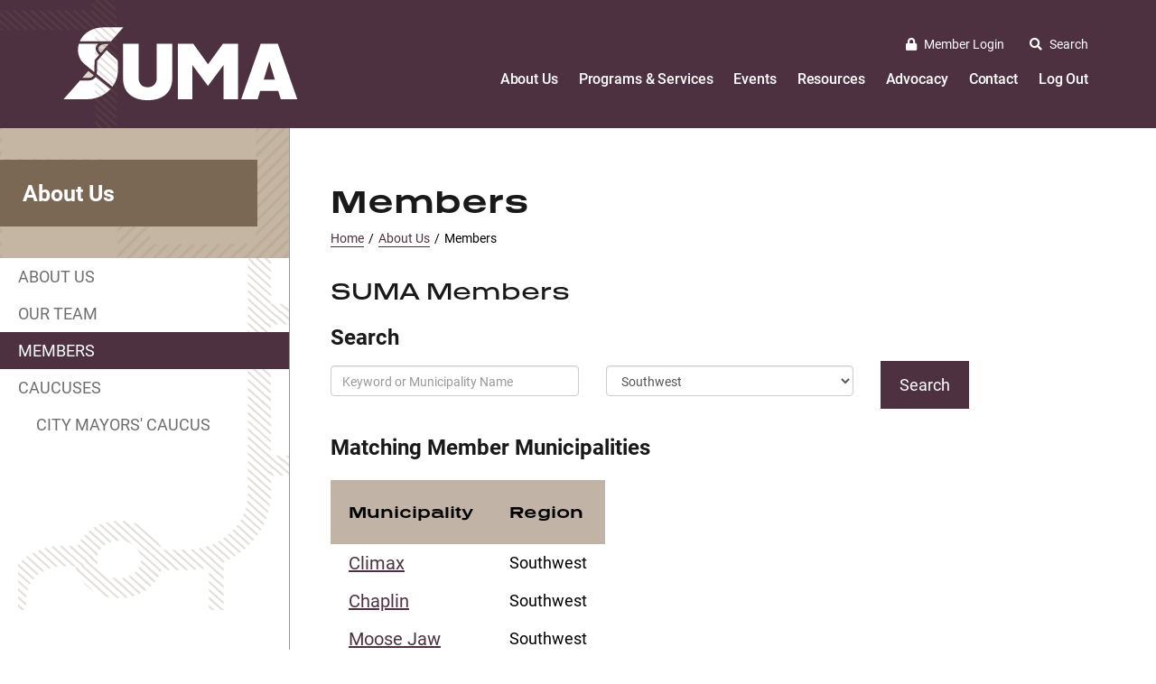

--- FILE ---
content_type: text/html;charset=UTF-8
request_url: https://suma.org/about-us/members?region=southwest
body_size: 32012
content:
<!DOCTYPE html>
<html lang="en">
  <head>

    <script async src="https://www.googletagmanager.com/gtag/js?id=G-3TZY2M8442"></script>
    <script>
        window.dataLayer = window.dataLayer || [];
        function gtag(){dataLayer.push(arguments);}
        gtag("js", new Date());

        gtag("config", "G-3TZY2M8442");
    </script>
    

    <meta charset="utf-8">
<meta http-equiv="X-UA-Compatible" content="IE=edge">
<meta name="viewport" content="width=device-width, initial-scale=1.0">
<title>Members &laquo; SUMA</title>
<meta name="keywords" content="">
<meta name="description" content="">
<meta name="author" content="OH! Media">
<meta property="og:url" content="https://suma.org/about-us/members">
<meta property="og:title" content="Members &laquo; SUMA">
<meta property="og:description" content="">
<meta name="twitter:card" content="summary">
<meta name="twitter:url" content="https://suma.org/about-us/members">
<meta name="twitter:title" content="Members &laquo; SUMA">
<meta name="twitter:description" content="">


<link rel="stylesheet" href="/res/styles/css/screen.css?v=70e8bd5933a1e14a94f690a04f42f8bbaa96e0daf9ae94c0014b29df44bf2819" type="text/css" />
<link rel="icon"  type="image/ico" href="https://suma.org/favicon.ico" />

<!-- jQuery UI -->
<link href="//cdnjs.cloudflare.com/ajax/libs/jqueryui/1.12.1/jquery-ui.css" rel="stylesheet" type="text/css" />

<!--jQuery-->
<script src="https://ajax.googleapis.com/ajax/libs/jquery/3.3.1/jquery.min.js"></script>

<!--Full Calendar * Events Module-->
<script src="https://suma.org/res/js/moment.min.js"></script>
<script src="https://suma.org/res/js/fullcalendar.min.js"></script>

<!--[if lt IE 9]>
  <script src="https://oss.maxcdn.com/respond/1.4.2/respond.min.js"></script>
<![endif]-->

<!--Google Analytics - converted to GA4 in April 2023 (no previous GA account located within code)-->
<script async src="https://www.googletagmanager.com/gtag/js?id=G-3TZY2M8442"></script>
<script>
  window.dataLayer = window.dataLayer || [];
  function gtag(){dataLayer.push(arguments);}
  gtag('js', new Date());

  gtag('config', 'G-3TZY2M8442');
</script>


<!-- Blog RSS -->
<link rel="alternate" type="application/rss+xml" title="RSS" href="https://suma.org/blog/rss" />


    <style>

      .event-item .event-image img {
        max-width: 100% !important;
        height: auto !important;
      }

    </style>

  </head>
  <body>
    <div id="wrap">
      
<div id="header">
  <div class="container">
    <div class="row">
      <div class="matchHeight col-lg-4 col-md-4 col-sm-6 col-xs-6">
        <div id="logo">
          <a href="https://suma.org"><img loading="lazy" class="logo" src="https://suma.org/res/img/SUMA-logo.svg" alt="SUMA" title="SUMA" /></a>
        </div><!--/logo-->
      </div>
      <div class="matchHeight col-lg-8 col-md-8 hidden-sm hidden-xs">
        <div class="blockTextWrap">
          <div class="blockText">
            <div class="topNav">
              <ul>
                <li><a href="https://suma.org/member-login"><span class="fas fa-lock"></span>Member Login</a></li>
                <li><a href="https://suma.org/search"><span class="fas fa-search"></span>Search</a></li>
              </ul>
            </div><!--/topNav-->
            <div id="nav">
              <ul >
 <li class="haschild"  haschild="5"    > 
   <a href="https://suma.org/about-us/about-us" id="parent_5" class="parent">About Us</a>
 </li>
 <li class="haschild"  haschild="6"    > 
   <a href="https://suma.org/programs-and-services/benefits-and-insurance" id="parent_6" class="parent">Programs &amp; Services</a>
 </li>
 <li class="haschild"  haschild="47"    > 
   <a href="https://suma.org/events" id="parent_47" class="parent">Events</a>
 </li>
 <li class="haschild"  haschild="8"    > 
   <a href="https://suma.org/resources/tools" id="parent_8" class="parent">Resources</a>
 </li>
 <li class="haschild"  haschild="9"    > 
   <a href="https://suma.org/advocacy/key-issues" id="parent_9" class="parent">Advocacy</a>
 </li>
 <li   > 
   <a href="https://suma.org/contact" id="parent_" class="parent">Contact</a>
 </li>
 <li   > 
   <a href="/api/logout" id="parent_" class="parent">Log Out</a>
 </li>
</ul>
            </div><!--/nav-->
          </div><!--/blockText-->
        </div><!--/blockTextWrap-->
      </div>
      <div class="matchHeight visible-sm visible-xs col-sm-6 col-xs-6 text-right">
        <div class="blockTextWrap">
          <div class="blockText">
            <div id="mobileNav">
              <a id="menuBtn" href="#sidr" title="Menu">
                <span class="menu-label">Menu</span> <span class="fa fa-bars"></span>
              </a>
            </div><!--/mobileNav-->
          </div><!--/blockText-->
        </div><!--/blockTextWrap-->
      </div>
    </div><!--/row-->
  </div><!--/container-->
  <div class="dropdownWrap" style="display: none;">
    <div class="container">
      <div class="row">
        <div class="col-lg-12 col-md-12 hidden-sm hidden-xs childNav">
          <ul id="5" style="display: none;">
 <li   parent="5">
         <a href="https://suma.org/about-us/about-us">About Us</a>
         
          
 </li>
 <li   parent="5">
         <a href="https://suma.org/about-us/our-team">Our Team</a>
         
          
 </li>
 <li   parent="5">
         <a href="https://suma.org/about-us/members">Members</a>
         
          
 </li>
 <li class="haschild child-65"  haschild="65"  parent="5">
         <a href="https://suma.org/about-us/caucuses">Caucuses</a>
         <ul   parent="65" class="65" >
 <li   parent="65">
         <a href="https://suma.org/about-us/caucuses/city-mayors-caucus">City Mayors' Caucus</a>
         
          
 </li>
          </ul>
 </li>
</ul><ul id="6" style="display: none;">
 <li   parent="6">
         <a href="https://suma.org/programs-and-services/benefits-and-insurance">Benefits &amp; Insurance</a>
         
          
 </li>
 <li   parent="6">
         <a href="https://suma.org/programs-and-services/central-source">CentralSource Powered by Kinetic GPO</a>
         
          
 </li>
 <li class="haschild child-15"  haschild="15"  parent="6">
         <a href="https://suma.org/programs-and-services/classifieds">Classifieds</a>
         <ul   parent="15" class="15" >
 <li   parent="15">
         <a href="https://suma.org/programs-and-services/classifieds/advertise-with-us">Advertise With Us</a>
         
          
 </li>
          </ul>
 </li>
 <li   parent="6">
         <a href="https://suma.org/programs-and-services/boardroom-rental">Boardroom Rental</a>
         
          
 </li>
 <li   parent="6">
         <a href="https://suma.org/programs-and-services/laurent-mougeot-memorial-scholarship">Laurent Mougeot Memorial Scholarship</a>
         
          
 </li>
</ul><ul id="47" style="display: none;">
 <li class="haschild child-60"  haschild="60"  parent="47">
         <a href="https://suma.org/events/events">Events</a>
         <ul   parent="60" class="60" >
 <li   parent="60">
         <a href="https://suma.org/events/events/suma-summit">Virtual SUMA Summit</a>
         
          
 </li>
          </ul>
 </li>
 <li class="haschild child-21"  haschild="21"  parent="47">
         <a href="https://suma.org/events/conventions-and-tradeshows">Convention and Tradeshow</a>
         <ul   parent="21" class="21" >
 <li   parent="21">
         <a href="https://suma.org/events/conventions-and-tradeshows/2025-resolutions">Resolutions</a>
         
          
 </li>
 <li   parent="21">
         <a href="https://suma.org/events/conventions-and-tradeshows/tradeshow">Tradeshow</a>
         
          
 </li>
 <li   parent="21">
         <a href="https://suma.org/events/conventions-and-tradeshows/sponsorship-opportunities">Sponsorship Opportunities</a>
         
          
 </li>
 <li   parent="21">
         <a href="https://suma.org/events/conventions-and-tradeshows/awards">Awards</a>
         
          
 </li>
          </ul>
 </li>
</ul><ul id="8" style="display: none;">
 <li class="haschild child-19"  haschild="19"  parent="8">
         <a href="https://suma.org/resources/tools">Tools</a>
         <ul   parent="19" class="19" >
 <li   parent="19">
         <a href="https://suma.org/resources/tools/frequently-searched-supply-orders">Frequently Searched Supply Orders</a>
         
          
 </li>
          </ul>
 </li>
 <li   parent="8">
         <a href="https://suma.org/resources/grants">Grants</a>
         
          
 </li>
 <li   parent="8">
         <a href="https://suma.org/resources/publications">Publications</a>
         
          
 </li>
 <li   parent="8">
         <a href="https://suma.org/resources/opiod-related-class-action-lawsuit">Opiod-Related Class Action Lawsuit</a>
         
          
 </li>
 <li   parent="8">
         <a href="https://suma.org/resources/local-journalism-toolkit">Local Journalism Toolkit</a>
         
          
 </li>
</ul><ul id="9" style="display: none;">
 <li   parent="9">
         <a href="https://suma.org/advocacy/news">News</a>
         
          
 </li>
 <li class="haschild child-23"  haschild="23"  parent="9">
         <a href="https://suma.org/advocacy/key-issues">Key Issues</a>
         <ul   parent="23" class="23" >
 <li   parent="23">
         <a href="https://suma.org/advocacy/key-issues/sumas-2025-federal-election-advocacy-hub">SUMA's 2025 Federal Election Advocacy Hub</a>
         
          
 </li>
          </ul>
 </li>
 <li   parent="9">
         <a href="https://suma.org/advocacy/resolutions">Resolutions</a>
         
          
 </li>
 <li   parent="9">
         <a href="https://suma.org/advocacy/municipal-eco-action-centre">Municipal Eco-Action Centre</a>
         
          
 </li>
</ul>
        </div>
      </div><!--/row-->
    </div><!--/container-->
  </div><!--/dropdownWrap-->
</div><!--/header-->

<div id="sidr" class="mobileNavWrap" style="display: none;">
  <div class="sideNavWrap">
  <div class="sidebarTitleWrap">   
    <h3 class="page-parent"></h3>
  </div><!--/sidebarTitleWrap-->
</div><!--sidebarNavWrap-->
<ul>
 <li>
   <a href="https://suma.org/index">Home</a>
   
   
 </li>
 <li class="active">
   <a href="https://suma.org/about-us/about-us">About Us</a>
   <a href="#" class="nav-toggle nav-minus"></a><ul>
 <li>
   <a href="https://suma.org/about-us/about-us">About Us</a>
   
   
 </li>
 <li>
   <a href="https://suma.org/about-us/our-team">Our Team</a>
   
   
 </li>
 <li class="active">
   <a href="https://suma.org/about-us/members">Members</a>
   
   
 </li>
 <li>
   <a href="https://suma.org/about-us/caucuses">Caucuses</a>
   <a href="#" class="nav-toggle nav-plus"></a><ul>
 <li>
   <a href="https://suma.org/about-us/caucuses/city-mayors-caucus">City Mayors' Caucus</a>
   
   
 </li>
   </ul>
 </li>
   </ul>
 </li>
 <li>
   <a href="https://suma.org/programs-and-services/benefits-and-insurance">Programs &amp; Services</a>
   <a href="#" class="nav-toggle nav-plus"></a><ul>
 <li>
   <a href="https://suma.org/programs-and-services/benefits-and-insurance">Benefits &amp; Insurance</a>
   
   
 </li>
 <li>
   <a href="https://suma.org/programs-and-services/central-source">CentralSource Powered by Kinetic GPO</a>
   
   
 </li>
 <li>
   <a href="https://suma.org/programs-and-services/classifieds">Classifieds</a>
   <a href="#" class="nav-toggle nav-plus"></a><ul>
 <li>
   <a href="https://suma.org/programs-and-services/classifieds/advertise-with-us">Advertise With Us</a>
   
   
 </li>
   </ul>
 </li>
 <li>
   <a href="https://suma.org/programs-and-services/boardroom-rental">Boardroom Rental</a>
   
   
 </li>
 <li>
   <a href="https://suma.org/programs-and-services/laurent-mougeot-memorial-scholarship">Laurent Mougeot Memorial Scholarship</a>
   
   
 </li>
   </ul>
 </li>
 <li>
   <a href="https://suma.org/events">Events</a>
   <a href="#" class="nav-toggle nav-plus"></a><ul>
 <li>
   <a href="https://suma.org/events/events">Events</a>
   <a href="#" class="nav-toggle nav-plus"></a><ul>
 <li>
   <a href="https://suma.org/events/events/suma-summit">Virtual SUMA Summit</a>
   
   
 </li>
   </ul>
 </li>
 <li>
   <a href="https://suma.org/events/conventions-and-tradeshows">Convention and Tradeshow</a>
   <a href="#" class="nav-toggle nav-plus"></a><ul>
 <li>
   <a href="https://suma.org/events/conventions-and-tradeshows/2025-resolutions">Resolutions</a>
   
   
 </li>
 <li>
   <a href="https://suma.org/events/conventions-and-tradeshows/tradeshow">Tradeshow</a>
   
   
 </li>
 <li>
   <a href="https://suma.org/events/conventions-and-tradeshows/sponsorship-opportunities">Sponsorship Opportunities</a>
   
   
 </li>
 <li>
   <a href="https://suma.org/events/conventions-and-tradeshows/awards">Awards</a>
   
   
 </li>
   </ul>
 </li>
   </ul>
 </li>
 <li>
   <a href="https://suma.org/resources/tools">Resources</a>
   <a href="#" class="nav-toggle nav-plus"></a><ul>
 <li>
   <a href="https://suma.org/resources/tools">Tools</a>
   <a href="#" class="nav-toggle nav-plus"></a><ul>
 <li>
   <a href="https://suma.org/resources/tools/frequently-searched-supply-orders">Frequently Searched Supply Orders</a>
   
   
 </li>
   </ul>
 </li>
 <li>
   <a href="https://suma.org/resources/grants">Grants</a>
   
   
 </li>
 <li>
   <a href="https://suma.org/resources/publications">Publications</a>
   
   
 </li>
 <li>
   <a href="https://suma.org/resources/opiod-related-class-action-lawsuit">Opiod-Related Class Action Lawsuit</a>
   
   
 </li>
 <li>
   <a href="https://suma.org/resources/local-journalism-toolkit">Local Journalism Toolkit</a>
   
   
 </li>
   </ul>
 </li>
 <li>
   <a href="https://suma.org/advocacy/key-issues">Advocacy</a>
   <a href="#" class="nav-toggle nav-plus"></a><ul>
 <li>
   <a href="https://suma.org/advocacy/news">News</a>
   
   
 </li>
 <li>
   <a href="https://suma.org/advocacy/key-issues">Key Issues</a>
   <a href="#" class="nav-toggle nav-plus"></a><ul>
 <li>
   <a href="https://suma.org/advocacy/key-issues/sumas-2025-federal-election-advocacy-hub">SUMA's 2025 Federal Election Advocacy Hub</a>
   
   
 </li>
 <li>
   <a href="https://suma.org/advocacy/key-issues/immigration-and-settlement">Immigration and Settlement</a>
   
   
 </li>
 <li>
   <a href="https://suma.org/advocacy/key-issues/municipal-election-date">Municipal Election Date</a>
   
   
 </li>
   </ul>
 </li>
 <li>
   <a href="https://suma.org/advocacy/resolutions">Resolutions</a>
   
   
 </li>
 <li>
   <a href="https://suma.org/advocacy/municipal-eco-action-centre">Municipal Eco-Action Centre</a>
   
   
 </li>
   </ul>
 </li>
 <li>
   <a href="https://suma.org/contact">Contact</a>
   
   
 </li>
 <li>
   <a href="https://suma.org/member-login">Member Login</a>
   
   
 </li>
 <li>
   <a href="/api/logout">Log Out</a>
   
   
 </li>
</ul>

</div><!--/sidr-mobileNavWrap-->


      <div id="contentWrap">
        <div id="innerBanner" style="background-image: url('/pub/banner3.jpg');"></div><!--/innerBanner-->

        <div class="container-fluid">
          <div class="row">
            <div class="noPad sidebarWrap col-lg-3 col-md-3 col-sm-4 hidden-xs">
              <div id="subnav">
                <div class="sideNavWrap">
  <div class="sidebarTitleWrap">   
    <h3 class="page-parent">About Us</h3>
  </div><!--/sidebarTitleWrap-->
</div><!--sidebarNavWrap-->
<ul>
 <li>
   <a href="https://suma.org/about-us/about-us">About Us</a>
   
   
 </li>
 <li>
   <a href="https://suma.org/about-us/our-team">Our Team</a>
   
   
 </li>
 <li class="active">
   <a href="https://suma.org/about-us/members">Members</a>
   
   
 </li>
 <li>
   <a href="https://suma.org/about-us/caucuses">Caucuses</a>
   <a href="#" class="nav-toggle nav-plus"></a><ul>
 <li>
   <a href="https://suma.org/about-us/caucuses/city-mayors-caucus">City Mayors' Caucus</a>
   
   
 </li>
   </ul>
 </li>
</ul>

              </div><!--/subnav-->
              <div class="top-sidebar-graphic">
                <img loading="lazy" src="https://suma.org/res/img/icons/sidebar-top-left.png" alt="Background Img" title="Background Img" />
              </div><!--/top-sidebar-graphic-->
              <div class="btm-sidebar-graphic">
                <img loading="lazy" src="https://suma.org/res/img/icons/sidebar-btm-right.png" alt="Background Img" title="Background Img" />
              </div><!--/btm-sidebar-graphic-->
            </div>
            <div class="pad40 extraPadding mainWrap col-lg-9 col-md-9 col-sm-8 col-xs-12">
              <h1 class="page-title">Members</h1>
              <div id="breadcrumbs">
                <ul class="breadcrumb">
  <li><a href="/">Home</a> <span class="divider">/</span></li>
      <li><a href="https://suma.org/about-us">About Us</a> <span class="divider">/</span></li>
      <li class="active">Members</li>
</ul>

              </div><!--/breadcrumbs-->
              <div id="content-main"><div><h2>SUMA Members</h2>

<h3>Search</h3>

<form method="get">
  <div class="row">
    <div class="col-md-4">
      <input type="text" name="keyword" class="form-control" placeholder="Keyword or Municipality Name" value="">
    </div>
    <div class="col-md-4">
      <select name="region" class="form-control">
        <option value="">- Region -</option>
        <option value="north" >North</option>
        <option value="northwest" >Northwest</option>
        <option value="northeast" >Northeast</option>
        <option value="westcentral" >West Central</option>
        <option value="central" >Central</option>
        <option value="eastcentral" >East Central</option>
        <option value="southwest" selected>Southwest</option>
        <option value="southeast" >Southeast</option>
      </select>
    </div>
    <div class="col-md-4">
      <button class="btn btn-primary" style="margin-top: -5px;">Search</button>
    </div>
  </div>
</form>

  <h3>Matching Member Municipalities</h3>
  
  <table class="table table-striped">
    <thead>
      <tr>
        <th>Municipality</th>
        <th>Region</th>
      </tr>
    </thead>
    <tbody>
      <tr>
        <td style="color: #000;">
            <a href="https://www.villageofclimax.ca/" target="_blank" style="font-size: 20px;">Climax</a>
        </td>
        <td style="color: #000;">Southwest</td>
      </tr>
      <tr>
        <td style="color: #000;">
            <a href="https://www.villageofchaplin.ca/" target="_blank" style="font-size: 20px;">Chaplin</a>
        </td>
        <td style="color: #000;">Southwest</td>
      </tr>
      <tr>
        <td style="color: #000;">
            <a href="http://www.moosejaw.ca/" target="_blank" style="font-size: 20px;">Moose Jaw</a>
        </td>
        <td style="color: #000;">Southwest</td>
      </tr>
      <tr>
        <td style="color: #000;">
            <div style="font-size: 20px;">Rush Lake</div>
        </td>
        <td style="color: #000;">Southwest</td>
      </tr>
      <tr>
        <td style="color: #000;">
            <a href="http://www.resortvillageofnorthgrove.com" target="_blank" style="font-size: 20px;">North Grove</a>
        </td>
        <td style="color: #000;">Southwest</td>
      </tr>
      <tr>
        <td style="color: #000;">
            <a href="http://www.ponteix.ca" target="_blank" style="font-size: 20px;">Ponteix</a>
        </td>
        <td style="color: #000;">Southwest</td>
      </tr>
      <tr>
        <td style="color: #000;">
            <a href="https://www.rvsunvalley.ca/" target="_blank" style="font-size: 20px;">Sun Valley</a>
        </td>
        <td style="color: #000;">Southwest</td>
      </tr>
      <tr>
        <td style="color: #000;">
            <a href="http://www.vanguardsk.ca/" target="_blank" style="font-size: 20px;">Vanguard</a>
        </td>
        <td style="color: #000;">Southwest</td>
      </tr>
      <tr>
        <td style="color: #000;">
            <div style="font-size: 20px;">Waldeck</div>
        </td>
        <td style="color: #000;">Southwest</td>
      </tr>
      <tr>
        <td style="color: #000;">
            <div style="font-size: 20px;">Webb</div>
        </td>
        <td style="color: #000;">Southwest</td>
      </tr>
      <tr>
        <td style="color: #000;">
            <a href="http://www.southlakeresort.ca/" target="_blank" style="font-size: 20px;">South Lake</a>
        </td>
        <td style="color: #000;">Southwest</td>
      </tr>
      <tr>
        <td style="color: #000;">
            <a href="https://www.tompkins.ca/" target="_blank" style="font-size: 20px;">Tompkins</a>
        </td>
        <td style="color: #000;">Southwest</td>
      </tr>
      <tr>
        <td style="color: #000;">
            <a href="https://www.villageoftuxford.ca/" target="_blank" style="font-size: 20px;">Tuxford</a>
        </td>
        <td style="color: #000;">Southwest</td>
      </tr>
      <tr>
        <td style="color: #000;">
            <a href="https://www.villageofneville.ca/" target="_blank" style="font-size: 20px;">Neville</a>
        </td>
        <td style="color: #000;">Southwest</td>
      </tr>
      <tr>
        <td style="color: #000;">
            <a href="http://www.rm168.ca" target="_blank" style="font-size: 20px;">Pennant</a>
        </td>
        <td style="color: #000;">Southwest</td>
      </tr>
      <tr>
        <td style="color: #000;">
            <a href="http://www.richmound.ca/" target="_blank" style="font-size: 20px;">Richmound</a>
        </td>
        <td style="color: #000;">Southwest</td>
      </tr>
      <tr>
        <td style="color: #000;">
            <a href="http://www.riverhurst.ca/" target="_blank" style="font-size: 20px;">Riverhurst</a>
        </td>
        <td style="color: #000;">Southwest</td>
      </tr>
      <tr>
        <td style="color: #000;">
            <div style="font-size: 20px;">Limerick</div>
        </td>
        <td style="color: #000;">Southwest</td>
      </tr>
      <tr>
        <td style="color: #000;">
            <div style="font-size: 20px;">Mankota</div>
        </td>
        <td style="color: #000;">Southwest</td>
      </tr>
      <tr>
        <td style="color: #000;">
            <div style="font-size: 20px;">Mendham</div>
        </td>
        <td style="color: #000;">Southwest</td>
      </tr>
      <tr>
        <td style="color: #000;">
            <a href="http://www.mortlach.ca/" target="_blank" style="font-size: 20px;">Mortlach</a>
        </td>
        <td style="color: #000;">Southwest</td>
      </tr>
      <tr>
        <td style="color: #000;">
            <div style="font-size: 20px;">Hazenmore</div>
        </td>
        <td style="color: #000;">Southwest</td>
      </tr>
      <tr>
        <td style="color: #000;">
            <a href="https://www.hazletsk.ca/" target="_blank" style="font-size: 20px;">Hazlet</a>
        </td>
        <td style="color: #000;">Southwest</td>
      </tr>
      <tr>
        <td style="color: #000;">
            <div style="font-size: 20px;">Hodgeville</div>
        </td>
        <td style="color: #000;">Southwest</td>
      </tr>
      <tr>
        <td style="color: #000;">
            <a href="http://www.villageofconsul.ca/" target="_blank" style="font-size: 20px;">Consul</a>
        </td>
        <td style="color: #000;">Southwest</td>
      </tr>
      <tr>
        <td style="color: #000;">
            <div style="font-size: 20px;">Fox Valley</div>
        </td>
        <td style="color: #000;">Southwest</td>
      </tr>
      <tr>
        <td style="color: #000;">
            <a href="https://www.frontiersask.com/" target="_blank" style="font-size: 20px;">Frontier</a>
        </td>
        <td style="color: #000;">Southwest</td>
      </tr>
      <tr>
        <td style="color: #000;">
            <div style="font-size: 20px;">Golden Prairie</div>
        </td>
        <td style="color: #000;">Southwest</td>
      </tr>
      <tr>
        <td style="color: #000;">
            <a href="https://www.abbey.ca/" target="_blank" style="font-size: 20px;">Abbey</a>
        </td>
        <td style="color: #000;">Southwest</td>
      </tr>
      <tr>
        <td style="color: #000;">
            <div style="font-size: 20px;">Cadillac</div>
        </td>
        <td style="color: #000;">Southwest</td>
      </tr>
      <tr>
        <td style="color: #000;">
            <a href="https://www.caronport.ca/" target="_blank" style="font-size: 20px;">Caronport</a>
        </td>
        <td style="color: #000;">Southwest</td>
      </tr>
      <tr>
        <td style="color: #000;">
            <div style="font-size: 20px;">Morse</div>
        </td>
        <td style="color: #000;">Southwest</td>
      </tr>
      <tr>
        <td style="color: #000;">
            <a href="http://www.mossbank.ca/" target="_blank" style="font-size: 20px;">Mossbank</a>
        </td>
        <td style="color: #000;">Southwest</td>
      </tr>
      <tr>
        <td style="color: #000;">
            <a href="https://rockglensk.ca/" target="_blank" style="font-size: 20px;">Rockglen</a>
        </td>
        <td style="color: #000;">Southwest</td>
      </tr>
      <tr>
        <td style="color: #000;">
            <a href="http://www.shaunavon.com/" target="_blank" style="font-size: 20px;">Shaunavon</a>
        </td>
        <td style="color: #000;">Southwest</td>
      </tr>
      <tr>
        <td style="color: #000;">
            <a href="http://www.willowbunch.ca/" target="_blank" style="font-size: 20px;">Willow Bunch</a>
        </td>
        <td style="color: #000;">Southwest</td>
      </tr>
      <tr>
        <td style="color: #000;">
            <a href="http://gulllakesk.ca/" target="_blank" style="font-size: 20px;">Gull Lake</a>
        </td>
        <td style="color: #000;">Southwest</td>
      </tr>
      <tr>
        <td style="color: #000;">
            <a href="https://townofherbert.ca/" target="_blank" style="font-size: 20px;">Herbert</a>
        </td>
        <td style="color: #000;">Southwest</td>
      </tr>
      <tr>
        <td style="color: #000;">
            <a href="https://lafleche.ca/" target="_blank" style="font-size: 20px;">Lafleche</a>
        </td>
        <td style="color: #000;">Southwest</td>
      </tr>
      <tr>
        <td style="color: #000;">
            <a href="http://www.leader.ca/" target="_blank" style="font-size: 20px;">Leader</a>
        </td>
        <td style="color: #000;">Southwest</td>
      </tr>
      <tr>
        <td style="color: #000;">
            <a href="https://maplecreek.ca/" target="_blank" style="font-size: 20px;">Maple Creek</a>
        </td>
        <td style="color: #000;">Southwest</td>
      </tr>
      <tr>
        <td style="color: #000;">
            <a href="http://www.cabri.ca/" target="_blank" style="font-size: 20px;">Cabri</a>
        </td>
        <td style="color: #000;">Southwest</td>
      </tr>
      <tr>
        <td style="color: #000;">
            <a href="http://www.centralbutte.ca/" target="_blank" style="font-size: 20px;">Central Butte</a>
        </td>
        <td style="color: #000;">Southwest</td>
      </tr>
      <tr>
        <td style="color: #000;">
            <a href="https://www.townofeastend.com/" target="_blank" style="font-size: 20px;">Eastend</a>
        </td>
        <td style="color: #000;">Southwest</td>
      </tr>
      <tr>
        <td style="color: #000;">
            <a href="https://www.gravelbourg.ca/" target="_blank" style="font-size: 20px;">Gravelbourg</a>
        </td>
        <td style="color: #000;">Southwest</td>
      </tr>
      <tr>
        <td style="color: #000;">
            <a href="https://www.swiftcurrent.ca/" target="_blank" style="font-size: 20px;">Swift Current</a>
        </td>
        <td style="color: #000;">Southwest</td>
      </tr>
      <tr>
        <td style="color: #000;">
            <a href="http://www.assiniboia.net/" target="_blank" style="font-size: 20px;">Assiniboia</a>
        </td>
        <td style="color: #000;">Southwest</td>
      </tr>
      <tr>
        <td style="color: #000;">
            <a href="http://www.burstall.ca/" target="_blank" style="font-size: 20px;">Burstall</a>
        </td>
        <td style="color: #000;">Southwest</td>
      </tr>
      <tr>
        <td style="color: #000;">
            <a href="https://www.beaverflatsk.ca/" target="_blank" style="font-size: 20px;">Beaver Flat</a>
        </td>
        <td style="color: #000;">Southwest</td>
      </tr>
      <tr>
        <td style="color: #000;">
            <div style="font-size: 20px;">Bracken</div>
        </td>
        <td style="color: #000;">Southwest</td>
      </tr>
    </tbody>
  </table>

</div>
</div>
            </div><!--/pad40 /extraPadding-->
          </div><!--/row-->
        </div><!--/container-fluid-->
      </div><!--/contentWrap-->

      <div id="footer" class="pad60">
  <div class="footer-graphic">
    <img loading="lazy" src="https://suma.org/res/img/icons/footer-icon-bg.svg" alt="Background Img" title="Background Img" />
  </div><!--/footer-graphic-->
  <div class="container-fluid">
    <div class="row">
      <div class="noPad text-center col-lg-5 col-md-5 col-sm-12 col-xs-12">
        <div class="logoFooterWrap">
          <a href="https://suma.org">
            <img loading="lazy" src="https://suma.org/res/img/SUMA-logo.svg" alt="SUMA" title="SUMA" />
          </a>
        </div><!--/logoFooterWrap-->
      </div><!--/noPad-->
      <div class="contactInfoWrap col-lg-7 col-md-7 col-sm-12 col-xs-12">
        <div class="contactFooterInfo">
          <div class="matchHeight alignWrap">
            <p>Unit 305 - 4741 Parliament Ave.<br />
Regina, SK S4W 0T9</p>

          </div><!--/alignWrap-->
          <div class="matchHeight alignWrap">
            <h4>Main Office</h4>

<p><strong>T</strong> <a href="tel:1-306-525-3727">306-525-3727</a><br />
<strong>E</strong>&nbsp;<a href="mailto:suma@suma.org">suma@suma.org</a></p>

          </div><!--/alignWrap-->
          <div class="matchHeight alignWrap">
            <h4>Group Insurance Services</h4>

<p><strong>T</strong> <a href="tel:1-306-525-4390">306-525-4390</a></p>

          </div><!--/alignWrap-->
        </div><!--/contactFooterInfo-->
      </div>
    </div><!--/row-->
  </div><!--/container-fluid-->
  <div class="container">
    <div class="row">
      <div class="matchHeight col-lg-6 col-md-6 col-sm-6 col-xs-12">
        <div class="copyright">
          <p>&copy; 2026 SUMA</p>
        </div><!--/copyright-->
        <div class="powered-by">
          <p>Website by <a href="https://ohmedia.ca" title="OH! Media" target="_blank">OH! Media</a> a division of <a href="https://thephoenixgroup.ca" target="_blank" title="Phoenix Group">Phoenix Group</a>.</p>
        </div><!--/powered-by-->
      </div>
      <div class="matchHeight col-lg-6 col-md-6 col-sm-6 col-xs-12">
        <div class="blockTextWrap">
          <div class="blockText">
            <div id="footerSocial">
              <a href="https://Facebook.com/SUMAConnect" target="_blank" class="facebook"><i class="fab fa-facebook"></i></a>
<a href="https://Twitter.com/SUMAConnect" target="_blank" class="twitter"><i class="fab fa-twitter"></i></a>


<a href="https://www.youtube.com/user/SUMASask" target="_blank" class="youtube"><i class="fab fa-youtube"></i></a>




            </div><!--/footerSocial-->
          </div><!--/blockText-->
        </div><!--/blockTextWrap-->
      </div>
    </div><!--/row-->
  </div><!--/container-->
</div><!--/footer-->

    </div><!--/wrap-->

    <script src="//www.google.com/recaptcha/api.js" type="text/javascript"></script>

<script src="/res/js/bundle.min.js?v=00f0de72349535b1bf5e2371cc75ee4e657c400ca573b677174f450f7b5e423c"></script>

<script>
  $(function() {
    // Alert banner
    if ($('#alert').length === 0) {
      return;
    }
    if (! $.cookie('alertBannerClosed')) {
      $('#alert').show();
    }
    // Hide alert for 1 day
    $('.alertClose a').click(function () {
      $('#alert').slideUp('fast');
      $.cookie('alertBannerClosed', true, { expires: 1 });
    });
  });
</script>


  </body>
</html>


--- FILE ---
content_type: text/css
request_url: https://suma.org/res/styles/css/screen.css?v=70e8bd5933a1e14a94f690a04f42f8bbaa96e0daf9ae94c0014b29df44bf2819
body_size: 87840
content:
@import'https://use.fontawesome.com/releases/v5.8.1/css/all.css';@import'https://cdn.jsdelivr.net/gh/fancyapps/fancybox@3.5.7/dist/jquery.fancybox.min.css';/*!
 * Bootstrap v3.3.2 (http://getbootstrap.com)
 * Copyright 2011-2015 Twitter, Inc.
 * Licensed under MIT (https://github.com/twbs/bootstrap/blob/master/LICENSE)
 *//*!
 * Generated using the Bootstrap Customizer (http://getbootstrap.com/customize/?id=cae70982ac91d17a8aa5)
 * Config saved to config.json and https://gist.github.com/cae70982ac91d17a8aa5
 *//*! normalize.css v3.0.2 | MIT License | git.io/normalize */@import'../../sidr/jquery.sidr.dark.css';@import'https://use.typekit.net/uuz1dwb.css';html{font-family:sans-serif;-ms-text-size-adjust:100%;-webkit-text-size-adjust:100%}body{margin:0}article,aside,details,figcaption,figure,footer,header,hgroup,main,menu,nav,section,summary{display:block}audio,canvas,progress,video{display:inline-block;vertical-align:baseline}audio:not([controls]){display:none;height:0}[hidden],template{display:none}a{background-color:transparent}a:active,a:hover{outline:0}abbr[title]{border-bottom:1px dotted}b,strong{font-weight:bold}dfn{font-style:italic}h1{font-size:2em;margin:.67em 0}mark{background:#ff0;color:#000}small{font-size:80%}sub,sup{font-size:75%;line-height:0;position:relative;vertical-align:baseline}sup{top:-0.5em}sub{bottom:-0.25em}img{border:0}svg:not(:root){overflow:hidden}figure{margin:1em 40px}hr{-moz-box-sizing:content-box;-webkit-box-sizing:content-box;box-sizing:content-box;height:0}pre{overflow:auto}code,kbd,pre,samp{font-family:monospace,monospace;font-size:1em}button,input,optgroup,select,textarea{color:inherit;font:inherit;margin:0}button{overflow:visible}button,select{text-transform:none}button,html input[type=button],input[type=reset],input[type=submit]{-webkit-appearance:button;cursor:pointer}button[disabled],html input[disabled]{cursor:default}button::-moz-focus-inner,input::-moz-focus-inner{border:0;padding:0}input{line-height:normal}input[type=checkbox],input[type=radio]{-webkit-box-sizing:border-box;-moz-box-sizing:border-box;box-sizing:border-box;padding:0}input[type=number]::-webkit-inner-spin-button,input[type=number]::-webkit-outer-spin-button{height:auto}input[type=search]{-webkit-appearance:textfield;-moz-box-sizing:content-box;-webkit-box-sizing:content-box;box-sizing:content-box}input[type=search]::-webkit-search-cancel-button,input[type=search]::-webkit-search-decoration{-webkit-appearance:none}fieldset{border:1px solid silver;margin:0 2px;padding:.35em .625em .75em}legend{border:0;padding:0}textarea{overflow:auto}optgroup{font-weight:bold}table{border-collapse:collapse;border-spacing:0}td,th{padding:0}*{-webkit-box-sizing:border-box;-moz-box-sizing:border-box;box-sizing:border-box}*:before,*:after{-webkit-box-sizing:border-box;-moz-box-sizing:border-box;box-sizing:border-box}html{font-size:10px;-webkit-tap-highlight-color:rgba(0, 0, 0, 0)}body{font-family:"Helvetica Neue",Helvetica,Arial,sans-serif;font-size:14px;line-height:1.42857143;color:#333;background-color:#fff}input,button,select,textarea{font-family:inherit;font-size:inherit;line-height:inherit}a{color:#337ab7;text-decoration:none}a:hover,a:focus{color:#23527c;text-decoration:underline}a:focus{outline:thin dotted;outline:5px auto -webkit-focus-ring-color;outline-offset:-2px}figure{margin:0}img{vertical-align:middle}.img-responsive{display:block;max-width:100%;height:auto}.img-rounded{border-radius:6px}.img-thumbnail{padding:4px;line-height:1.42857143;background-color:#fff;border:1px solid #ddd;border-radius:4px;-webkit-transition:all .2s ease-in-out;-o-transition:all .2s ease-in-out;transition:all .2s ease-in-out;display:inline-block;max-width:100%;height:auto}.img-circle{border-radius:50%}hr{margin-top:20px;margin-bottom:20px;border:0;border-top:1px solid #eee}.sr-only{position:absolute;width:1px;height:1px;margin:-1px;padding:0;overflow:hidden;clip:rect(0, 0, 0, 0);border:0}.sr-only-focusable:active,.sr-only-focusable:focus{position:static;width:auto;height:auto;margin:0;overflow:visible;clip:auto}.container{margin-right:auto;margin-left:auto;padding-left:15px;padding-right:15px}@media(min-width: 768px){.container{width:750px}}@media(min-width: 992px){.container{width:970px}}@media(min-width: 1200px){.container{width:1170px}}.container-fluid{margin-right:auto;margin-left:auto;padding-left:15px;padding-right:15px}.row{margin-left:-15px;margin-right:-15px}.col-xs-1,.col-sm-1,.col-md-1,.col-lg-1,.col-xs-2,.col-sm-2,.col-md-2,.col-lg-2,.col-xs-3,.col-sm-3,.col-md-3,.col-lg-3,.col-xs-4,.col-sm-4,.col-md-4,.col-lg-4,.col-xs-5,.col-sm-5,.col-md-5,.col-lg-5,.col-xs-6,.col-sm-6,.col-md-6,.col-lg-6,.col-xs-7,.col-sm-7,.col-md-7,.col-lg-7,.col-xs-8,.col-sm-8,.col-md-8,.col-lg-8,.col-xs-9,.col-sm-9,.col-md-9,.col-lg-9,.col-xs-10,.col-sm-10,.col-md-10,.col-lg-10,.col-xs-11,.col-sm-11,.col-md-11,.col-lg-11,.col-xs-12,.col-sm-12,.col-md-12,.col-lg-12{position:relative;min-height:1px;padding-left:15px;padding-right:15px}.col-xs-1,.col-xs-2,.col-xs-3,.col-xs-4,.col-xs-5,.col-xs-6,.col-xs-7,.col-xs-8,.col-xs-9,.col-xs-10,.col-xs-11,.col-xs-12{float:left}.col-xs-12{width:100%}.col-xs-11{width:91.66666667%}.col-xs-10{width:83.33333333%}.col-xs-9{width:75%}.col-xs-8{width:66.66666667%}.col-xs-7{width:58.33333333%}.col-xs-6{width:50%}.col-xs-5{width:41.66666667%}.col-xs-4{width:33.33333333%}.col-xs-3{width:25%}.col-xs-2{width:16.66666667%}.col-xs-1{width:8.33333333%}.col-xs-pull-12{right:100%}.col-xs-pull-11{right:91.66666667%}.col-xs-pull-10{right:83.33333333%}.col-xs-pull-9{right:75%}.col-xs-pull-8{right:66.66666667%}.col-xs-pull-7{right:58.33333333%}.col-xs-pull-6{right:50%}.col-xs-pull-5{right:41.66666667%}.col-xs-pull-4{right:33.33333333%}.col-xs-pull-3{right:25%}.col-xs-pull-2{right:16.66666667%}.col-xs-pull-1{right:8.33333333%}.col-xs-pull-0{right:auto}.col-xs-push-12{left:100%}.col-xs-push-11{left:91.66666667%}.col-xs-push-10{left:83.33333333%}.col-xs-push-9{left:75%}.col-xs-push-8{left:66.66666667%}.col-xs-push-7{left:58.33333333%}.col-xs-push-6{left:50%}.col-xs-push-5{left:41.66666667%}.col-xs-push-4{left:33.33333333%}.col-xs-push-3{left:25%}.col-xs-push-2{left:16.66666667%}.col-xs-push-1{left:8.33333333%}.col-xs-push-0{left:auto}.col-xs-offset-12{margin-left:100%}.col-xs-offset-11{margin-left:91.66666667%}.col-xs-offset-10{margin-left:83.33333333%}.col-xs-offset-9{margin-left:75%}.col-xs-offset-8{margin-left:66.66666667%}.col-xs-offset-7{margin-left:58.33333333%}.col-xs-offset-6{margin-left:50%}.col-xs-offset-5{margin-left:41.66666667%}.col-xs-offset-4{margin-left:33.33333333%}.col-xs-offset-3{margin-left:25%}.col-xs-offset-2{margin-left:16.66666667%}.col-xs-offset-1{margin-left:8.33333333%}.col-xs-offset-0{margin-left:0}@media(min-width: 768px){.col-sm-1,.col-sm-2,.col-sm-3,.col-sm-4,.col-sm-5,.col-sm-6,.col-sm-7,.col-sm-8,.col-sm-9,.col-sm-10,.col-sm-11,.col-sm-12{float:left}.col-sm-12{width:100%}.col-sm-11{width:91.66666667%}.col-sm-10{width:83.33333333%}.col-sm-9{width:75%}.col-sm-8{width:66.66666667%}.col-sm-7{width:58.33333333%}.col-sm-6{width:50%}.col-sm-5{width:41.66666667%}.col-sm-4{width:33.33333333%}.col-sm-3{width:25%}.col-sm-2{width:16.66666667%}.col-sm-1{width:8.33333333%}.col-sm-pull-12{right:100%}.col-sm-pull-11{right:91.66666667%}.col-sm-pull-10{right:83.33333333%}.col-sm-pull-9{right:75%}.col-sm-pull-8{right:66.66666667%}.col-sm-pull-7{right:58.33333333%}.col-sm-pull-6{right:50%}.col-sm-pull-5{right:41.66666667%}.col-sm-pull-4{right:33.33333333%}.col-sm-pull-3{right:25%}.col-sm-pull-2{right:16.66666667%}.col-sm-pull-1{right:8.33333333%}.col-sm-pull-0{right:auto}.col-sm-push-12{left:100%}.col-sm-push-11{left:91.66666667%}.col-sm-push-10{left:83.33333333%}.col-sm-push-9{left:75%}.col-sm-push-8{left:66.66666667%}.col-sm-push-7{left:58.33333333%}.col-sm-push-6{left:50%}.col-sm-push-5{left:41.66666667%}.col-sm-push-4{left:33.33333333%}.col-sm-push-3{left:25%}.col-sm-push-2{left:16.66666667%}.col-sm-push-1{left:8.33333333%}.col-sm-push-0{left:auto}.col-sm-offset-12{margin-left:100%}.col-sm-offset-11{margin-left:91.66666667%}.col-sm-offset-10{margin-left:83.33333333%}.col-sm-offset-9{margin-left:75%}.col-sm-offset-8{margin-left:66.66666667%}.col-sm-offset-7{margin-left:58.33333333%}.col-sm-offset-6{margin-left:50%}.col-sm-offset-5{margin-left:41.66666667%}.col-sm-offset-4{margin-left:33.33333333%}.col-sm-offset-3{margin-left:25%}.col-sm-offset-2{margin-left:16.66666667%}.col-sm-offset-1{margin-left:8.33333333%}.col-sm-offset-0{margin-left:0}}@media(min-width: 992px){.col-md-1,.col-md-2,.col-md-3,.col-md-4,.col-md-5,.col-md-6,.col-md-7,.col-md-8,.col-md-9,.col-md-10,.col-md-11,.col-md-12{float:left}.col-md-12{width:100%}.col-md-11{width:91.66666667%}.col-md-10{width:83.33333333%}.col-md-9{width:75%}.col-md-8{width:66.66666667%}.col-md-7{width:58.33333333%}.col-md-6{width:50%}.col-md-5{width:41.66666667%}.col-md-4{width:33.33333333%}.col-md-3{width:25%}.col-md-2{width:16.66666667%}.col-md-1{width:8.33333333%}.col-md-pull-12{right:100%}.col-md-pull-11{right:91.66666667%}.col-md-pull-10{right:83.33333333%}.col-md-pull-9{right:75%}.col-md-pull-8{right:66.66666667%}.col-md-pull-7{right:58.33333333%}.col-md-pull-6{right:50%}.col-md-pull-5{right:41.66666667%}.col-md-pull-4{right:33.33333333%}.col-md-pull-3{right:25%}.col-md-pull-2{right:16.66666667%}.col-md-pull-1{right:8.33333333%}.col-md-pull-0{right:auto}.col-md-push-12{left:100%}.col-md-push-11{left:91.66666667%}.col-md-push-10{left:83.33333333%}.col-md-push-9{left:75%}.col-md-push-8{left:66.66666667%}.col-md-push-7{left:58.33333333%}.col-md-push-6{left:50%}.col-md-push-5{left:41.66666667%}.col-md-push-4{left:33.33333333%}.col-md-push-3{left:25%}.col-md-push-2{left:16.66666667%}.col-md-push-1{left:8.33333333%}.col-md-push-0{left:auto}.col-md-offset-12{margin-left:100%}.col-md-offset-11{margin-left:91.66666667%}.col-md-offset-10{margin-left:83.33333333%}.col-md-offset-9{margin-left:75%}.col-md-offset-8{margin-left:66.66666667%}.col-md-offset-7{margin-left:58.33333333%}.col-md-offset-6{margin-left:50%}.col-md-offset-5{margin-left:41.66666667%}.col-md-offset-4{margin-left:33.33333333%}.col-md-offset-3{margin-left:25%}.col-md-offset-2{margin-left:16.66666667%}.col-md-offset-1{margin-left:8.33333333%}.col-md-offset-0{margin-left:0}}@media(min-width: 1200px){.col-lg-1,.col-lg-2,.col-lg-3,.col-lg-4,.col-lg-5,.col-lg-6,.col-lg-7,.col-lg-8,.col-lg-9,.col-lg-10,.col-lg-11,.col-lg-12{float:left}.col-lg-12{width:100%}.col-lg-11{width:91.66666667%}.col-lg-10{width:83.33333333%}.col-lg-9{width:75%}.col-lg-8{width:66.66666667%}.col-lg-7{width:58.33333333%}.col-lg-6{width:50%}.col-lg-5{width:41.66666667%}.col-lg-4{width:33.33333333%}.col-lg-3{width:25%}.col-lg-2{width:16.66666667%}.col-lg-1{width:8.33333333%}.col-lg-pull-12{right:100%}.col-lg-pull-11{right:91.66666667%}.col-lg-pull-10{right:83.33333333%}.col-lg-pull-9{right:75%}.col-lg-pull-8{right:66.66666667%}.col-lg-pull-7{right:58.33333333%}.col-lg-pull-6{right:50%}.col-lg-pull-5{right:41.66666667%}.col-lg-pull-4{right:33.33333333%}.col-lg-pull-3{right:25%}.col-lg-pull-2{right:16.66666667%}.col-lg-pull-1{right:8.33333333%}.col-lg-pull-0{right:auto}.col-lg-push-12{left:100%}.col-lg-push-11{left:91.66666667%}.col-lg-push-10{left:83.33333333%}.col-lg-push-9{left:75%}.col-lg-push-8{left:66.66666667%}.col-lg-push-7{left:58.33333333%}.col-lg-push-6{left:50%}.col-lg-push-5{left:41.66666667%}.col-lg-push-4{left:33.33333333%}.col-lg-push-3{left:25%}.col-lg-push-2{left:16.66666667%}.col-lg-push-1{left:8.33333333%}.col-lg-push-0{left:auto}.col-lg-offset-12{margin-left:100%}.col-lg-offset-11{margin-left:91.66666667%}.col-lg-offset-10{margin-left:83.33333333%}.col-lg-offset-9{margin-left:75%}.col-lg-offset-8{margin-left:66.66666667%}.col-lg-offset-7{margin-left:58.33333333%}.col-lg-offset-6{margin-left:50%}.col-lg-offset-5{margin-left:41.66666667%}.col-lg-offset-4{margin-left:33.33333333%}.col-lg-offset-3{margin-left:25%}.col-lg-offset-2{margin-left:16.66666667%}.col-lg-offset-1{margin-left:8.33333333%}.col-lg-offset-0{margin-left:0}}fieldset{padding:0;margin:0;border:0;min-width:0}legend{display:block;width:100%;padding:0;margin-bottom:20px;font-size:21px;line-height:inherit;color:#333;border:0;border-bottom:1px solid #e5e5e5}label{display:inline-block;max-width:100%;margin-bottom:5px;font-weight:bold}input[type=search]{-webkit-box-sizing:border-box;-moz-box-sizing:border-box;box-sizing:border-box}input[type=radio],input[type=checkbox]{margin:4px 0 0;margin-top:1px \9 ;line-height:normal}input[type=file]{display:block}input[type=range]{display:block;width:100%}select[multiple],select[size]{height:auto}input[type=file]:focus,input[type=radio]:focus,input[type=checkbox]:focus{outline:thin dotted;outline:5px auto -webkit-focus-ring-color;outline-offset:-2px}output{display:block;padding-top:7px;font-size:14px;line-height:1.42857143;color:#555}.form-control{display:block;width:100%;height:34px;padding:6px 12px;font-size:14px;line-height:1.42857143;color:#555;background-color:#fff;background-image:none;border:1px solid #ccc;border-radius:4px;-webkit-box-shadow:inset 0 1px 1px rgba(0, 0, 0, 0.075);box-shadow:inset 0 1px 1px rgba(0, 0, 0, 0.075);-webkit-transition:border-color ease-in-out .15s,-webkit-box-shadow ease-in-out .15s;-o-transition:border-color ease-in-out .15s,box-shadow ease-in-out .15s;transition:border-color ease-in-out .15s,box-shadow ease-in-out .15s}.form-control:focus{border-color:#66afe9;outline:0;-webkit-box-shadow:inset 0 1px 1px rgba(0, 0, 0, 0.075),0 0 8px rgba(102, 175, 233, 0.6);box-shadow:inset 0 1px 1px rgba(0, 0, 0, 0.075),0 0 8px rgba(102, 175, 233, 0.6)}.form-control::-moz-placeholder{color:#999;opacity:1}.form-control:-ms-input-placeholder{color:#999}.form-control::-webkit-input-placeholder{color:#999}.form-control[disabled],.form-control[readonly],fieldset[disabled] .form-control{cursor:not-allowed;background-color:#eee;opacity:1}textarea.form-control{height:auto}input[type=search]{-webkit-appearance:none}@media screen and (-webkit-min-device-pixel-ratio: 0){input[type=date],input[type=time],input[type=datetime-local],input[type=month]{line-height:34px}input[type=date].input-sm,input[type=time].input-sm,input[type=datetime-local].input-sm,input[type=month].input-sm,.input-group-sm input[type=date],.input-group-sm input[type=time],.input-group-sm input[type=datetime-local],.input-group-sm input[type=month]{line-height:30px}input[type=date].input-lg,input[type=time].input-lg,input[type=datetime-local].input-lg,input[type=month].input-lg,.input-group-lg input[type=date],.input-group-lg input[type=time],.input-group-lg input[type=datetime-local],.input-group-lg input[type=month]{line-height:46px}}.form-group{margin-bottom:15px}.radio,.checkbox{position:relative;display:block;margin-top:10px;margin-bottom:10px}.radio label,.checkbox label{min-height:20px;padding-left:20px;margin-bottom:0;font-weight:normal;cursor:pointer}.radio input[type=radio],.radio-inline input[type=radio],.checkbox input[type=checkbox],.checkbox-inline input[type=checkbox]{position:absolute;margin-left:-20px;margin-top:4px \9 }.radio+.radio,.checkbox+.checkbox{margin-top:-5px}.radio-inline,.checkbox-inline{display:inline-block;padding-left:20px;margin-bottom:0;vertical-align:middle;font-weight:normal;cursor:pointer}.radio-inline+.radio-inline,.checkbox-inline+.checkbox-inline{margin-top:0;margin-left:10px}input[type=radio][disabled],input[type=checkbox][disabled],input[type=radio].disabled,input[type=checkbox].disabled,fieldset[disabled] input[type=radio],fieldset[disabled] input[type=checkbox]{cursor:not-allowed}.radio-inline.disabled,.checkbox-inline.disabled,fieldset[disabled] .radio-inline,fieldset[disabled] .checkbox-inline{cursor:not-allowed}.radio.disabled label,.checkbox.disabled label,fieldset[disabled] .radio label,fieldset[disabled] .checkbox label{cursor:not-allowed}.form-control-static{padding-top:7px;padding-bottom:7px;margin-bottom:0}.form-control-static.input-lg,.form-control-static.input-sm{padding-left:0;padding-right:0}.input-sm{height:30px;padding:5px 10px;font-size:12px;line-height:1.5;border-radius:3px}select.input-sm{height:30px;line-height:30px}textarea.input-sm,select[multiple].input-sm{height:auto}.form-group-sm .form-control{height:30px;padding:5px 10px;font-size:12px;line-height:1.5;border-radius:3px}select.form-group-sm .form-control{height:30px;line-height:30px}textarea.form-group-sm .form-control,select[multiple].form-group-sm .form-control{height:auto}.form-group-sm .form-control-static{height:30px;padding:5px 10px;font-size:12px;line-height:1.5}.input-lg{height:46px;padding:10px 16px;font-size:18px;line-height:1.3333333;border-radius:6px}select.input-lg{height:46px;line-height:46px}textarea.input-lg,select[multiple].input-lg{height:auto}.form-group-lg .form-control{height:46px;padding:10px 16px;font-size:18px;line-height:1.3333333;border-radius:6px}select.form-group-lg .form-control{height:46px;line-height:46px}textarea.form-group-lg .form-control,select[multiple].form-group-lg .form-control{height:auto}.form-group-lg .form-control-static{height:46px;padding:10px 16px;font-size:18px;line-height:1.3333333}.has-feedback{position:relative}.has-feedback .form-control{padding-right:42.5px}.form-control-feedback{position:absolute;top:0;right:0;z-index:2;display:block;width:34px;height:34px;line-height:34px;text-align:center;pointer-events:none}.input-lg+.form-control-feedback{width:46px;height:46px;line-height:46px}.input-sm+.form-control-feedback{width:30px;height:30px;line-height:30px}.has-success .help-block,.has-success .control-label,.has-success .radio,.has-success .checkbox,.has-success .radio-inline,.has-success .checkbox-inline,.has-success.radio label,.has-success.checkbox label,.has-success.radio-inline label,.has-success.checkbox-inline label{color:#3c763d}.has-success .form-control{border-color:#3c763d;-webkit-box-shadow:inset 0 1px 1px rgba(0, 0, 0, 0.075);box-shadow:inset 0 1px 1px rgba(0, 0, 0, 0.075)}.has-success .form-control:focus{border-color:#2b542c;-webkit-box-shadow:inset 0 1px 1px rgba(0, 0, 0, 0.075),0 0 6px #67b168;box-shadow:inset 0 1px 1px rgba(0, 0, 0, 0.075),0 0 6px #67b168}.has-success .input-group-addon{color:#3c763d;border-color:#3c763d;background-color:#dff0d8}.has-success .form-control-feedback{color:#3c763d}.has-warning .help-block,.has-warning .control-label,.has-warning .radio,.has-warning .checkbox,.has-warning .radio-inline,.has-warning .checkbox-inline,.has-warning.radio label,.has-warning.checkbox label,.has-warning.radio-inline label,.has-warning.checkbox-inline label{color:#8a6d3b}.has-warning .form-control{border-color:#8a6d3b;-webkit-box-shadow:inset 0 1px 1px rgba(0, 0, 0, 0.075);box-shadow:inset 0 1px 1px rgba(0, 0, 0, 0.075)}.has-warning .form-control:focus{border-color:#66512c;-webkit-box-shadow:inset 0 1px 1px rgba(0, 0, 0, 0.075),0 0 6px #c0a16b;box-shadow:inset 0 1px 1px rgba(0, 0, 0, 0.075),0 0 6px #c0a16b}.has-warning .input-group-addon{color:#8a6d3b;border-color:#8a6d3b;background-color:#fcf8e3}.has-warning .form-control-feedback{color:#8a6d3b}.has-error .help-block,.has-error .control-label,.has-error .radio,.has-error .checkbox,.has-error .radio-inline,.has-error .checkbox-inline,.has-error.radio label,.has-error.checkbox label,.has-error.radio-inline label,.has-error.checkbox-inline label{color:#a94442}.has-error .form-control{border-color:#a94442;-webkit-box-shadow:inset 0 1px 1px rgba(0, 0, 0, 0.075);box-shadow:inset 0 1px 1px rgba(0, 0, 0, 0.075)}.has-error .form-control:focus{border-color:#843534;-webkit-box-shadow:inset 0 1px 1px rgba(0, 0, 0, 0.075),0 0 6px #ce8483;box-shadow:inset 0 1px 1px rgba(0, 0, 0, 0.075),0 0 6px #ce8483}.has-error .input-group-addon{color:#a94442;border-color:#a94442;background-color:#f2dede}.has-error .form-control-feedback{color:#a94442}.has-feedback label~.form-control-feedback{top:25px}.has-feedback label.sr-only~.form-control-feedback{top:0}.help-block{display:block;margin-top:5px;margin-bottom:10px;color:#737373}@media(min-width: 768px){.form-inline .form-group{display:inline-block;margin-bottom:0;vertical-align:middle}.form-inline .form-control{display:inline-block;width:auto;vertical-align:middle}.form-inline .form-control-static{display:inline-block}.form-inline .input-group{display:inline-table;vertical-align:middle}.form-inline .input-group .input-group-addon,.form-inline .input-group .input-group-btn,.form-inline .input-group .form-control{width:auto}.form-inline .input-group>.form-control{width:100%}.form-inline .control-label{margin-bottom:0;vertical-align:middle}.form-inline .radio,.form-inline .checkbox{display:inline-block;margin-top:0;margin-bottom:0;vertical-align:middle}.form-inline .radio label,.form-inline .checkbox label{padding-left:0}.form-inline .radio input[type=radio],.form-inline .checkbox input[type=checkbox]{position:relative;margin-left:0}.form-inline .has-feedback .form-control-feedback{top:0}}.form-horizontal .radio,.form-horizontal .checkbox,.form-horizontal .radio-inline,.form-horizontal .checkbox-inline{margin-top:0;margin-bottom:0;padding-top:7px}.form-horizontal .radio,.form-horizontal .checkbox{min-height:27px}.form-horizontal .form-group{margin-left:-15px;margin-right:-15px}@media(min-width: 768px){.form-horizontal .control-label{text-align:right;margin-bottom:0;padding-top:7px}}.form-horizontal .has-feedback .form-control-feedback{right:15px}@media(min-width: 768px){.form-horizontal .form-group-lg .control-label{padding-top:14.333333px}}@media(min-width: 768px){.form-horizontal .form-group-sm .control-label{padding-top:6px}}.clearfix:before,.clearfix:after,.container:before,.container:after,.container-fluid:before,.container-fluid:after,.row:before,.row:after,.form-horizontal .form-group:before,.form-horizontal .form-group:after{content:" ";display:table}.clearfix:after,.container:after,.container-fluid:after,.row:after,.form-horizontal .form-group:after{clear:both}.center-block{display:block;margin-left:auto;margin-right:auto}.pull-right{float:right !important}.pull-left{float:left !important}.hide{display:none !important}.show{display:block !important}.invisible{visibility:hidden}.text-hide{font:0/0 a;color:transparent;text-shadow:none;background-color:transparent;border:0}.hidden{display:none !important;visibility:hidden !important}.affix{position:fixed}@-ms-viewport{width:device-width}.visible-xs,.visible-sm,.visible-md,.visible-lg{display:none !important}.visible-xs-block,.visible-xs-inline,.visible-xs-inline-block,.visible-sm-block,.visible-sm-inline,.visible-sm-inline-block,.visible-md-block,.visible-md-inline,.visible-md-inline-block,.visible-lg-block,.visible-lg-inline,.visible-lg-inline-block{display:none !important}@media(max-width: 767px){.visible-xs{display:block !important}table.visible-xs{display:table}tr.visible-xs{display:table-row !important}th.visible-xs,td.visible-xs{display:table-cell !important}}@media(max-width: 767px){.visible-xs-block{display:block !important}}@media(max-width: 767px){.visible-xs-inline{display:inline !important}}@media(max-width: 767px){.visible-xs-inline-block{display:inline-block !important}}@media(min-width: 768px)and (max-width: 991px){.visible-sm{display:block !important}table.visible-sm{display:table}tr.visible-sm{display:table-row !important}th.visible-sm,td.visible-sm{display:table-cell !important}}@media(min-width: 768px)and (max-width: 991px){.visible-sm-block{display:block !important}}@media(min-width: 768px)and (max-width: 991px){.visible-sm-inline{display:inline !important}}@media(min-width: 768px)and (max-width: 991px){.visible-sm-inline-block{display:inline-block !important}}@media(min-width: 992px)and (max-width: 1199px){.visible-md{display:block !important}table.visible-md{display:table}tr.visible-md{display:table-row !important}th.visible-md,td.visible-md{display:table-cell !important}}@media(min-width: 992px)and (max-width: 1199px){.visible-md-block{display:block !important}}@media(min-width: 992px)and (max-width: 1199px){.visible-md-inline{display:inline !important}}@media(min-width: 992px)and (max-width: 1199px){.visible-md-inline-block{display:inline-block !important}}@media(min-width: 1200px){.visible-lg{display:block !important}table.visible-lg{display:table}tr.visible-lg{display:table-row !important}th.visible-lg,td.visible-lg{display:table-cell !important}}@media(min-width: 1200px){.visible-lg-block{display:block !important}}@media(min-width: 1200px){.visible-lg-inline{display:inline !important}}@media(min-width: 1200px){.visible-lg-inline-block{display:inline-block !important}}@media(max-width: 767px){.hidden-xs{display:none !important}}@media(min-width: 768px)and (max-width: 991px){.hidden-sm{display:none !important}}@media(min-width: 992px)and (max-width: 1199px){.hidden-md{display:none !important}}@media(min-width: 1200px){.hidden-lg{display:none !important}}.visible-print{display:none !important}@media print{.visible-print{display:block !important}table.visible-print{display:table}tr.visible-print{display:table-row !important}th.visible-print,td.visible-print{display:table-cell !important}}.visible-print-block{display:none !important}@media print{.visible-print-block{display:block !important}}.visible-print-inline{display:none !important}@media print{.visible-print-inline{display:inline !important}}.visible-print-inline-block{display:none !important}@media print{.visible-print-inline-block{display:inline-block !important}}@media print{.hidden-print{display:none !important}}.slick-slider{position:relative;display:block;box-sizing:border-box;-webkit-touch-callout:none;-webkit-user-select:none;-khtml-user-select:none;-moz-user-select:none;-ms-user-select:none;user-select:none;-ms-touch-action:pan-y;touch-action:pan-y;-webkit-tap-highlight-color:transparent}.slick-list{position:relative;overflow:hidden;display:block;margin:0;padding:0}.slick-list:focus{outline:none}.slick-list.dragging{cursor:pointer;cursor:hand}.slick-slider .slick-track,.slick-slider .slick-list{-webkit-transform:translate3d(0, 0, 0);-moz-transform:translate3d(0, 0, 0);-ms-transform:translate3d(0, 0, 0);-o-transform:translate3d(0, 0, 0);transform:translate3d(0, 0, 0)}.slick-track{position:relative;left:0;top:0;display:block;margin-left:auto;margin-right:auto}.slick-track:before,.slick-track:after{content:"";display:table}.slick-track:after{clear:both}.slick-loading .slick-track{visibility:hidden}.slick-slide{float:left;height:100%;min-height:1px;display:none}[dir=rtl] .slick-slide{float:right}.slick-slide img{display:block}.slick-slide.slick-loading img{display:none}.slick-slide.dragging img{pointer-events:none}.slick-initialized .slick-slide{display:block}.slick-loading .slick-slide{visibility:hidden}.slick-vertical .slick-slide{display:block;height:auto;border:1px solid transparent}.slick-arrow.slick-hidden{display:none}.slick-loading .slick-list{background:#fff url("./ajax-loader.gif") center center no-repeat}@font-face{font-family:"slick";src:url("./fonts/slick.eot");src:url("./fonts/slick.eot?#iefix") format("embedded-opentype"),url("./fonts/slick.woff") format("woff"),url("./fonts/slick.ttf") format("truetype"),url("./fonts/slick.svg#slick") format("svg");font-weight:normal;font-style:normal}.slick-prev,.slick-next{position:absolute;display:block;height:20px;width:20px;line-height:0px;font-size:0px;cursor:pointer;background:transparent;color:transparent;top:50%;-webkit-transform:translate(0, -50%);-ms-transform:translate(0, -50%);transform:translate(0, -50%);padding:0;border:none;outline:none}.slick-prev:hover,.slick-prev:focus,.slick-next:hover,.slick-next:focus{outline:none;background:transparent;color:transparent}.slick-prev:hover:before,.slick-prev:focus:before,.slick-next:hover:before,.slick-next:focus:before{opacity:1}.slick-prev.slick-disabled:before,.slick-next.slick-disabled:before{opacity:.25}.slick-prev:before,.slick-next:before{font-family:"slick";font-size:20px;line-height:1;color:#fff;opacity:.75;-webkit-font-smoothing:antialiased;-moz-osx-font-smoothing:grayscale}.slick-prev{left:-25px}[dir=rtl] .slick-prev{left:auto;right:-25px}.slick-prev:before{content:"←"}[dir=rtl] .slick-prev:before{content:"→"}.slick-next{right:-25px}[dir=rtl] .slick-next{left:-25px;right:auto}.slick-next:before{content:"→"}[dir=rtl] .slick-next:before{content:"←"}.slick-dotted.slick-slider{margin-bottom:30px}.slick-dots{position:absolute;bottom:-25px;list-style:none;display:block;text-align:center;padding:0;margin:0;width:100%}.slick-dots li{position:relative;display:inline-block;height:20px;width:20px;margin:0 5px;padding:0;cursor:pointer}.slick-dots li button{border:0;background:transparent;display:block;height:20px;width:20px;outline:none;line-height:0px;font-size:0px;color:transparent;padding:5px;cursor:pointer}.slick-dots li button:hover,.slick-dots li button:focus{outline:none}.slick-dots li button:hover:before,.slick-dots li button:focus:before{opacity:1}.slick-dots li button:before{position:absolute;top:0;left:0;content:"•";width:20px;height:20px;font-family:"slick";font-size:6px;line-height:20px;text-align:center;color:#000;opacity:.25;-webkit-font-smoothing:antialiased;-moz-osx-font-smoothing:grayscale}.slick-dots li.slick-active button:before{color:#000;opacity:.75}/*!
 * FullCalendar v3.9.0
 * Docs & License: https://fullcalendar.io/
 * (c) 2018 Adam Shaw
 */.fc button,.fc table,body .fc{font-size:1em}.fc-bg,.fc-row .fc-bgevent-skeleton,.fc-row .fc-highlight-skeleton{bottom:0}.fc-icon,.fc-unselectable{-webkit-touch-callout:none;-khtml-user-select:none}.fc{direction:ltr;text-align:left}.fc-rtl{text-align:right}.fc th,.fc-basic-view td.fc-week-number,.fc-icon,.fc-toolbar{text-align:center}.fc-highlight{background:#bce8f1;opacity:.3}.fc-bgevent{background:#8fdf82;opacity:.3}.fc-nonbusiness{background:#d7d7d7}.fc button{-moz-box-sizing:border-box;-webkit-box-sizing:border-box;box-sizing:border-box;margin:0;height:2.1em;padding:0 .6em;white-space:nowrap;cursor:pointer}.fc button::-moz-focus-inner{margin:0;padding:0}.fc-state-default{border:1px solid;background-color:#f5f5f5;background-image:-moz-linear-gradient(top, #fff, #e6e6e6);background-image:-webkit-gradient(linear, 0 0, 0 100%, from(#fff), to(#e6e6e6));background-image:-webkit-linear-gradient(top, #fff, #e6e6e6);background-image:-o-linear-gradient(top, #fff, #e6e6e6);background-image:linear-gradient(to bottom, #fff, #e6e6e6);background-repeat:repeat-x;border-color:#e6e6e6 #e6e6e6 #bfbfbf;border-color:rgba(0, 0, 0, 0.1) rgba(0, 0, 0, 0.1) rgba(0, 0, 0, 0.25);color:#333;text-shadow:0 1px 1px rgba(255, 255, 255, 0.75);box-shadow:inset 0 1px 0 rgba(255, 255, 255, 0.2),0 1px 2px rgba(0, 0, 0, 0.05)}.fc-state-default.fc-corner-left{border-top-left-radius:4px;border-bottom-left-radius:4px}.fc-state-default.fc-corner-right{border-top-right-radius:4px;border-bottom-right-radius:4px}.fc button .fc-icon{position:relative;top:-0.05em;margin:0 .2em;vertical-align:middle}.fc-state-active,.fc-state-disabled,.fc-state-down,.fc-state-hover{color:#333;background-color:#e6e6e6}.fc-state-hover{color:#333;text-decoration:none;background-position:0 -15px;-webkit-transition:background-position .1s linear;-moz-transition:background-position .1s linear;-o-transition:background-position .1s linear;transition:background-position .1s linear}.fc-state-active,.fc-state-down{background-color:#ccc;background-image:none;box-shadow:inset 0 2px 4px rgba(0, 0, 0, 0.15),0 1px 2px rgba(0, 0, 0, 0.05)}.fc-state-disabled{cursor:default;background-image:none;opacity:.65;box-shadow:none}.fc-event.fc-draggable,.fc-event[href],.fc-popover .fc-header .fc-close,a[data-goto]{cursor:pointer}.fc-button-group{display:inline-block}.fc .fc-button-group>*{float:left;margin:0 0 0 -1px}.fc .fc-button-group>:first-child{margin-left:0}.fc-popover{position:absolute;box-shadow:0 2px 6px rgba(0, 0, 0, 0.15)}.fc-popover .fc-header{padding:2px 4px}.fc-popover .fc-header .fc-title{margin:0 2px}.fc-ltr .fc-popover .fc-header .fc-title,.fc-rtl .fc-popover .fc-header .fc-close{float:left}.fc-ltr .fc-popover .fc-header .fc-close,.fc-rtl .fc-popover .fc-header .fc-title{float:right}.fc-divider{border-style:solid;border-width:1px}hr.fc-divider{height:0;margin:0;padding:0 0 2px;border-width:1px 0}.fc-bg table,.fc-row .fc-bgevent-skeleton table,.fc-row .fc-highlight-skeleton table{height:100%}.fc-clear{clear:both}.fc-bg,.fc-bgevent-skeleton,.fc-helper-skeleton,.fc-highlight-skeleton{position:absolute;top:0;left:0;right:0}.fc table{width:100%;box-sizing:border-box;table-layout:fixed;border-collapse:collapse;border-spacing:0}.fc td,.fc th{border-style:solid;border-width:1px;padding:0;vertical-align:top}.fc td.fc-today{border-style:double}a[data-goto]:hover{text-decoration:underline}.fc .fc-row{border-style:solid;border-width:0}.fc-row table{border-left:0 hidden transparent;border-right:0 hidden transparent;border-bottom:0 hidden transparent}.fc-row:first-child table{border-top:0 hidden transparent}.fc-row{position:relative}.fc-row .fc-bg{z-index:1}.fc-row .fc-bgevent-skeleton td,.fc-row .fc-highlight-skeleton td{border-color:transparent}.fc-row .fc-bgevent-skeleton{z-index:2}.fc-row .fc-highlight-skeleton{z-index:3}.fc-row .fc-content-skeleton{position:relative;z-index:4;padding-bottom:2px}.fc-row .fc-helper-skeleton{z-index:5}.fc .fc-row .fc-content-skeleton table,.fc .fc-row .fc-content-skeleton td,.fc .fc-row .fc-helper-skeleton td{background:0 0;border-color:transparent}.fc-row .fc-content-skeleton td,.fc-row .fc-helper-skeleton td{border-bottom:0}.fc-row .fc-content-skeleton tbody td,.fc-row .fc-helper-skeleton tbody td{border-top:0}.fc-scroller{-webkit-overflow-scrolling:touch}.fc-icon,.fc-row.fc-rigid,.fc-time-grid-event{overflow:hidden}.fc-scroller>.fc-day-grid,.fc-scroller>.fc-time-grid{position:relative;width:100%}.fc-event{position:relative;display:block;font-size:.85em;line-height:1.3;border-radius:3px;border:1px solid #3a87ad}.fc-event,.fc-event-dot{background-color:#3a87ad}.fc-event,.fc-event:hover{color:#fff;text-decoration:none}.fc-not-allowed,.fc-not-allowed .fc-event{cursor:not-allowed}.fc-event .fc-bg{z-index:1;background:#fff;opacity:.25}.fc-event .fc-content{position:relative;z-index:2}.fc-event .fc-resizer{position:absolute;z-index:4;display:none}.fc-event.fc-allow-mouse-resize .fc-resizer,.fc-event.fc-selected .fc-resizer{display:block}.fc-event.fc-selected .fc-resizer:before{content:"";position:absolute;z-index:9999;top:50%;left:50%;width:40px;height:40px;margin-left:-20px;margin-top:-20px}.fc-event.fc-selected{z-index:9999 !important;box-shadow:0 2px 5px rgba(0, 0, 0, 0.2)}.fc-event.fc-selected.fc-dragging{box-shadow:0 2px 7px rgba(0, 0, 0, 0.3)}.fc-h-event.fc-selected:before{content:"";position:absolute;z-index:3;top:-10px;bottom:-10px;left:0;right:0}.fc-ltr .fc-h-event.fc-not-start,.fc-rtl .fc-h-event.fc-not-end{margin-left:0;border-left-width:0;padding-left:1px;border-top-left-radius:0;border-bottom-left-radius:0}.fc-ltr .fc-h-event.fc-not-end,.fc-rtl .fc-h-event.fc-not-start{margin-right:0;border-right-width:0;padding-right:1px;border-top-right-radius:0;border-bottom-right-radius:0}.fc-ltr .fc-h-event .fc-start-resizer,.fc-rtl .fc-h-event .fc-end-resizer{cursor:w-resize;left:-1px}.fc-ltr .fc-h-event .fc-end-resizer,.fc-rtl .fc-h-event .fc-start-resizer{cursor:e-resize;right:-1px}.fc-h-event.fc-allow-mouse-resize .fc-resizer{width:7px;top:-1px;bottom:-1px}.fc-h-event.fc-selected .fc-resizer{border-radius:4px;border-width:1px;width:6px;height:6px;border-style:solid;border-color:inherit;background:#fff;top:50%;margin-top:-4px}.fc-ltr .fc-h-event.fc-selected .fc-start-resizer,.fc-rtl .fc-h-event.fc-selected .fc-end-resizer{margin-left:-4px}.fc-ltr .fc-h-event.fc-selected .fc-end-resizer,.fc-rtl .fc-h-event.fc-selected .fc-start-resizer{margin-right:-4px}.fc-day-grid-event{margin:1px 2px 0;padding:0 1px}tr:first-child>td>.fc-day-grid-event{margin-top:2px}.fc-day-grid-event.fc-selected:after{content:"";position:absolute;z-index:1;top:-1px;right:-1px;bottom:-1px;left:-1px;background:#000;opacity:.25}.fc-day-grid-event .fc-content{white-space:nowrap;overflow:hidden}.fc-day-grid-event .fc-time{font-weight:700}.fc-ltr .fc-day-grid-event.fc-allow-mouse-resize .fc-start-resizer,.fc-rtl .fc-day-grid-event.fc-allow-mouse-resize .fc-end-resizer{margin-left:-2px}.fc-ltr .fc-day-grid-event.fc-allow-mouse-resize .fc-end-resizer,.fc-rtl .fc-day-grid-event.fc-allow-mouse-resize .fc-start-resizer{margin-right:-2px}a.fc-more{margin:1px 3px;font-size:.85em;cursor:pointer;text-decoration:none}a.fc-more:hover{text-decoration:underline}.fc.fc-bootstrap3 a,.ui-widget .fc-event{text-decoration:none}.fc-limited{display:none}.fc-icon,.fc-toolbar .fc-center{display:inline-block}.fc-day-grid .fc-row{z-index:1}.fc-more-popover{z-index:2;width:220px}.fc-more-popover .fc-event-container{padding:10px}.fc-bootstrap3 .fc-popover .panel-body,.fc-bootstrap4 .fc-popover .card-body{padding:0}.fc-now-indicator{position:absolute;border:0 solid red}.fc-bootstrap3 .fc-today.alert,.fc-bootstrap4 .fc-today.alert{border-radius:0}.fc-unselectable{-webkit-user-select:none;-moz-user-select:none;-ms-user-select:none;user-select:none;-webkit-tap-highlight-color:transparent}.fc-unthemed .fc-content,.fc-unthemed .fc-divider,.fc-unthemed .fc-list-heading td,.fc-unthemed .fc-list-view,.fc-unthemed .fc-popover,.fc-unthemed .fc-row,.fc-unthemed tbody,.fc-unthemed td,.fc-unthemed th,.fc-unthemed thead{border-color:#ddd}.fc-unthemed .fc-popover{background-color:#fff;border-width:1px;border-style:solid}.fc-unthemed .fc-divider,.fc-unthemed .fc-list-heading td,.fc-unthemed .fc-popover .fc-header{background:#eee}.fc-unthemed td.fc-today{background:#fcf8e3}.fc-unthemed .fc-disabled-day{background:#d7d7d7;opacity:.3}.fc-icon{height:1em;line-height:1em;font-size:1em;font-family:"Courier New",Courier,monospace;-webkit-user-select:none;-moz-user-select:none;-ms-user-select:none;user-select:none}.fc-icon:after{position:relative}.fc-icon-left-single-arrow:after{content:"‹";font-weight:700;font-size:200%;top:-7%}.fc-icon-right-single-arrow:after{content:"›";font-weight:700;font-size:200%;top:-7%}.fc-icon-left-double-arrow:after{content:"«";font-size:160%;top:-7%}.fc-icon-right-double-arrow:after{content:"»";font-size:160%;top:-7%}.fc-icon-left-triangle:after{content:"◄";font-size:125%;top:3%}.fc-icon-right-triangle:after{content:"►";font-size:125%;top:3%}.fc-icon-down-triangle:after{content:"▼";font-size:125%;top:2%}.fc-icon-x:after{content:"×";font-size:200%;top:6%}.fc-unthemed .fc-popover .fc-header .fc-close{color:#666;font-size:.9em;margin-top:2px}.fc-unthemed .fc-list-item:hover td{background-color:#f5f5f5}.ui-widget .fc-disabled-day{background-image:none}.fc-bootstrap3 .fc-time-grid .fc-slats table,.fc-bootstrap4 .fc-time-grid .fc-slats table,.fc-time-grid .fc-slats .ui-widget-content{background:0 0}.fc-popover>.ui-widget-header+.ui-widget-content{border-top:0}.fc-bootstrap3 hr.fc-divider,.fc-bootstrap4 hr.fc-divider{border-color:inherit}.ui-widget .fc-event{color:#fff;font-weight:400}.ui-widget td.fc-axis{font-weight:400}.fc.fc-bootstrap3 a[data-goto]:hover{text-decoration:underline}.fc.fc-bootstrap4 a{text-decoration:none}.fc.fc-bootstrap4 a[data-goto]:hover{text-decoration:underline}.fc-bootstrap4 a.fc-event:not([href]):not([tabindex]){color:#fff}.fc-bootstrap4 .fc-popover.card{position:absolute}.fc-toolbar.fc-header-toolbar{margin-bottom:1em}.fc-toolbar.fc-footer-toolbar{margin-top:1em}.fc-toolbar .fc-left{float:left}.fc-toolbar .fc-right{float:right}.fc .fc-toolbar>*>*{float:left;margin-left:.75em}.fc .fc-toolbar>*>:first-child{margin-left:0}.fc-toolbar h2{margin:0}.fc-toolbar button{position:relative}.fc-toolbar .fc-state-hover,.fc-toolbar .ui-state-hover{z-index:2}.fc-toolbar .fc-state-down{z-index:3}.fc-toolbar .fc-state-active,.fc-toolbar .ui-state-active{z-index:4}.fc-toolbar button:focus{z-index:5}.fc-view-container *,.fc-view-container :after,.fc-view-container :before{-webkit-box-sizing:content-box;-moz-box-sizing:content-box;box-sizing:content-box}.fc-view,.fc-view>table{position:relative;z-index:1}.fc-basicDay-view .fc-content-skeleton,.fc-basicWeek-view .fc-content-skeleton{padding-bottom:1em}.fc-basic-view .fc-body .fc-row{min-height:4em}.fc-row.fc-rigid .fc-content-skeleton{position:absolute;top:0;left:0;right:0}.fc-day-top.fc-other-month{opacity:.3}.fc-basic-view .fc-day-number,.fc-basic-view .fc-week-number{padding:2px}.fc-basic-view th.fc-day-number,.fc-basic-view th.fc-week-number{padding:0 2px}.fc-ltr .fc-basic-view .fc-day-top .fc-day-number{float:right}.fc-rtl .fc-basic-view .fc-day-top .fc-day-number{float:left}.fc-ltr .fc-basic-view .fc-day-top .fc-week-number{float:left;border-radius:0 0 3px}.fc-rtl .fc-basic-view .fc-day-top .fc-week-number{float:right;border-radius:0 0 0 3px}.fc-basic-view .fc-day-top .fc-week-number{min-width:1.5em;text-align:center;background-color:#f2f2f2;color:grey}.fc-basic-view td.fc-week-number>*{display:inline-block;min-width:1.25em}.fc-agenda-view .fc-day-grid{position:relative;z-index:2}.fc-agenda-view .fc-day-grid .fc-row{min-height:3em}.fc-agenda-view .fc-day-grid .fc-row .fc-content-skeleton{padding-bottom:1em}.fc .fc-axis{vertical-align:middle;padding:0 4px;white-space:nowrap}.fc-ltr .fc-axis{text-align:right}.fc-rtl .fc-axis{text-align:left}.fc-time-grid,.fc-time-grid-container{position:relative;z-index:1}.fc-time-grid{min-height:100%}.fc-time-grid table{border:0 hidden transparent}.fc-time-grid>.fc-bg{z-index:1}.fc-time-grid .fc-slats,.fc-time-grid>hr{position:relative;z-index:2}.fc-time-grid .fc-content-col{position:relative}.fc-time-grid .fc-content-skeleton{position:absolute;z-index:3;top:0;left:0;right:0}.fc-time-grid .fc-business-container{position:relative;z-index:1}.fc-time-grid .fc-bgevent-container{position:relative;z-index:2}.fc-time-grid .fc-highlight-container{z-index:3;position:relative}.fc-time-grid .fc-event-container{position:relative;z-index:4}.fc-time-grid .fc-now-indicator-line{z-index:5}.fc-time-grid .fc-helper-container{position:relative;z-index:6}.fc-time-grid .fc-slats td{height:1.5em;border-bottom:0}.fc-time-grid .fc-slats .fc-minor td{border-top-style:dotted}.fc-time-grid .fc-highlight{position:absolute;left:0;right:0}.fc-ltr .fc-time-grid .fc-event-container{margin:0 2.5% 0 2px}.fc-rtl .fc-time-grid .fc-event-container{margin:0 2px 0 2.5%}.fc-time-grid .fc-bgevent,.fc-time-grid .fc-event{position:absolute;z-index:1}.fc-time-grid .fc-bgevent{left:0;right:0}.fc-v-event.fc-not-start{border-top-width:0;padding-top:1px;border-top-left-radius:0;border-top-right-radius:0}.fc-v-event.fc-not-end{border-bottom-width:0;padding-bottom:1px;border-bottom-left-radius:0;border-bottom-right-radius:0}.fc-time-grid-event.fc-selected{overflow:visible}.fc-time-grid-event.fc-selected .fc-bg{display:none}.fc-time-grid-event .fc-content{overflow:hidden}.fc-time-grid-event .fc-time,.fc-time-grid-event .fc-title{padding:0 1px}.fc-time-grid-event .fc-time{font-size:.85em;white-space:nowrap}.fc-time-grid-event.fc-short .fc-content{white-space:nowrap}.fc-time-grid-event.fc-short .fc-time,.fc-time-grid-event.fc-short .fc-title{display:inline-block;vertical-align:top}.fc-time-grid-event.fc-short .fc-time span{display:none}.fc-time-grid-event.fc-short .fc-time:before{content:attr(data-start)}.fc-time-grid-event.fc-short .fc-time:after{content:" - "}.fc-time-grid-event.fc-short .fc-title{font-size:.85em;padding:0}.fc-time-grid-event.fc-allow-mouse-resize .fc-resizer{left:0;right:0;bottom:0;height:8px;overflow:hidden;line-height:8px;font-size:11px;font-family:monospace;text-align:center;cursor:s-resize}.fc-time-grid-event.fc-allow-mouse-resize .fc-resizer:after{content:"="}.fc-time-grid-event.fc-selected .fc-resizer{border-radius:5px;border-width:1px;width:8px;height:8px;border-style:solid;border-color:inherit;background:#fff;left:50%;margin-left:-5px;bottom:-5px}.fc-time-grid .fc-now-indicator-line{border-top-width:1px;left:0;right:0}.fc-time-grid .fc-now-indicator-arrow{margin-top:-5px}.fc-ltr .fc-time-grid .fc-now-indicator-arrow{left:0;border-width:5px 0 5px 6px;border-top-color:transparent;border-bottom-color:transparent}.fc-rtl .fc-time-grid .fc-now-indicator-arrow{right:0;border-width:5px 6px 5px 0;border-top-color:transparent;border-bottom-color:transparent}.fc-event-dot{display:inline-block;width:10px;height:10px;border-radius:5px}.fc-rtl .fc-list-view{direction:rtl}.fc-list-view{border-width:1px;border-style:solid}.fc .fc-list-table{table-layout:auto}.fc-list-table td{border-width:1px 0 0;padding:8px 14px}.fc-list-table tr:first-child td{border-top-width:0}.fc-list-heading{border-bottom-width:1px}.fc-list-heading td{font-weight:700}.fc-ltr .fc-list-heading-main{float:left}.fc-ltr .fc-list-heading-alt,.fc-rtl .fc-list-heading-main{float:right}.fc-rtl .fc-list-heading-alt{float:left}.fc-list-item.fc-has-url{cursor:pointer}.fc-list-item-marker,.fc-list-item-time{white-space:nowrap;width:1px}.fc-ltr .fc-list-item-marker{padding-right:0}.fc-rtl .fc-list-item-marker{padding-left:0}.fc-list-item-title a{text-decoration:none;color:inherit}.fc-list-item-title a[href]:hover{text-decoration:underline}.fc-list-empty-wrap2{position:absolute;top:0;left:0;right:0;bottom:0}.fc-list-empty-wrap1{width:100%;height:100%;display:table}.fc-list-empty{display:table-cell;vertical-align:middle;text-align:center}.fc-unthemed .fc-list-empty{background-color:#eee}.main-text,.brandWrap .brand-text .new-btn a,.mailingWrap a,.homeHalf a,button,a.btn,a,p,table,li{color:#000;font-family:"roboto",sans-serif;font-size:18px;font-size:1.125rem;line-height:31px}@media(max-width: 767px){.main-text,.brandWrap .brand-text .new-btn a,.mailingWrap a,.homeHalf a,button,a.btn,a,p,table,li{font-size:17px}}@media(max-width: 480px){.main-text,.brandWrap .brand-text .new-btn a,.mailingWrap a,.homeHalf a,button,a.btn,a,p,table,li{font-size:16px}}.sm-text,#footer .powered-by p a,#footer .powered-by p{font-family:"roboto",sans-serif;font-size:14px;font-size:0.875rem;line-height:31px}@media(max-width: 767px){.sm-text,#footer .powered-by p a,#footer .powered-by p{font-size:13px}}@media(max-width: 480px){.sm-text,#footer .powered-by p a,#footer .powered-by p{font-size:12px}}.xs-text{font-family:"roboto",sans-serif;font-size:11px;font-size:0.6875rem;line-height:normal}@media(max-width: 767px){.xs-text{font-size:10px}}@media(max-width: 480px){.xs-text{font-size:9px}}.feature-text{color:#ccc;font-family:"montserrat",sans-serif;font-size:26px;font-size:1.625rem;font-weight:400;line-height:normal;text-transform:none}.menu-text,#mobileNav a#menuBtn,#nav ul li a{font-family:"roboto",sans-serif;color:#fff;font-size:16px;font-size:1rem;font-weight:500;text-decoration:none;line-height:normal;letter-spacing:-0.12px}.menu-text-sm,#nav ul li ul li a,.topNav ul li a{font-family:"roboto",sans-serif;color:#fff;font-size:14px;font-size:0.875rem;font-weight:400;text-decoration:none;line-height:normal}.blockquote-text,blockquote p{color:#ccc;font-family:"roboto",sans-serif;font-size:17px;font-size:1.0625rem;line-height:31px;font-style:italic}.clear{clear:both}.ul-ol-reset,ul.gallery,ul.pager,.pagination ul,#eventCalendars ul.cal-sort,ul.tag-list,#footer .footer-nav ul,#subnav ul,#breadcrumbs ul,.dropdownWrap ul,#nav ul,.topNav ul{margin:0;padding:0;list-style-type:none}.align-center{text-align:center !important;padding:15px}.align-left{float:left;padding:0px 15px 10px 0px}.align-right{float:right;padding:0px 0px 10px 15px}.responsive-img{max-width:100%;height:auto}.inline{display:inline}.inline-block{display:inline-block}.block{display:block}.hide{display:none}.table{display:table}.table-cell{display:table-cell}.fancybox-close{margin-top:0 !important}.placeholder{color:#ccc}*{-webkit-font-smoothing:antialiased}html{margin:0;padding:0}@media(min-width: 960px){html{font-size:100%}}@media(max-width: 959px){html{font-size:100%}}@media(max-width: 860px){html{font-size:100%}}@media(max-width: 767px){html{font-size:85%}}@media(max-width: 480px){html{font-size:70%}}body{margin:0;padding:0;background:#fff;color:#000;font-family:"roboto",sans-serif;-webkit-font-smoothing:antialiased}h1,h2,h3,h4,h5,h6{font-family:"presicav",sans-serif;color:#1a1919;font-weight:400;text-transform:none;-webkit-font-smoothing:antialiased;margin:15px 0;padding:0}h1.page-title{font-size:36px;font-size:2.25rem;font-weight:600;margin-bottom:0px}h1,h1 a{font-size:30px;font-size:1.875rem}h2,h2 a{font-size:26px;font-size:1.625rem}h3,h3 a{font-size:24px;font-size:1.5rem;font-family:"roboto",sans-serif !important;font-weight:600}h4,h4 a{font-size:18px;font-size:1.125rem}h5,h5 a{font-size:16px;font-size:1rem}h6,h6 a{font-size:14px;font-size:0.875rem}h1 a,h2 a,h3 a,h4 a,h5 a,h6 a{font-family:"presicav",sans-serif}.body-norm{font-family:"roboto",sans-serif;font-weight:400;font-style:normal}.body-bold,strong,b{font-family:"roboto",sans-serif;font-weight:600}.body-italic,em,i{font-family:"roboto",sans-serif;font-style:italic;font-weight:400}.body-bold-italic,strong i,i strong,em strong,strong em{font-family:"roboto",sans-serif;font-style:italic;font-weight:600}table{border:0;margin:20px 0;width:auto !important;max-width:100%}table tr:nth-child(odd){background:#fff}table th{font-family:"presicav",sans-serif;font-weight:600;padding:20px;text-align:left;background:#c1b4a7}table td{vertical-align:top;padding:5px 20px;margin-bottom:2px;color:#ccc}@media(max-width: 767px){table td{padding:5px}}blockquote{border-left:5px solid #efefef;margin:20px 15px 20px 20px;padding:10px 20px;max-width:75%}ul,ol{margin-bottom:20px;padding-left:35px}a{color:#4e3140;margin:10px 0;-webkit-transition:all .3s ease-in-out;-moz-transition:all .3s ease-in-out;-ms-transition:all .3s ease-in-out;transition:all .3s ease-in-out;text-decoration:underline}a:hover{color:#303c67}a img{border:0}a[href^=tel]{color:inherit;text-decoration:none}a.btn{display:inline-block;width:auto;color:#fff;text-align:center;background:#4e3140;border:1px solid #4e3140;margin:10px 10px 10px 0;padding:12px 50px 12px 20px;text-decoration:none;position:relative;overflow:hidden;font-weight:600}@media(max-width: 480px){a.btn{padding:5px 15px}}a.btn:after{content:url("../../img/icons/btn-arrow.svg");position:absolute;right:0px;top:0px}a.btn:hover{background:#6d455a}a.btn.btn-lg{font-size:20px;font-size:1.25rem;padding:15px 25px}button{display:inline-block;width:auto;color:#fff;text-align:center;background:#4e3140;border:1px solid #4e3140;margin:10px 0;padding:10px 20px;text-decoration:none;-webkit-transition:all .3s ease-in-out;-moz-transition:all .3s ease-in-out;-ms-transition:all .3s ease-in-out;transition:all .3s ease-in-out}@media(max-width: 480px){button{padding:5px 15px}}button:hover{background:#5e3b4d}hr{background:#efefef;height:4px;border:0;margin:15px 0}iframe{max-width:100% !important}.alert{padding:10px;margin-bottom:15px}.alert.alert-success{background-color:#d3e2c3;color:#4f8a10}.alert.alert-info,.alert.alert-warning{background-color:#feefb3;color:#9f6000}.alert.alert-danger{background-color:#f5bfc2;color:#d8000c}.text-center{text-align:center}.text-left{text-align:left}.text-right{text-align:right}.text-white h1,.text-white h2,.text-white h3,.text-white h4,.text-white h5,.text-white h6,.text-white p,.text-white a,.text-white li{color:#fff}.pad120{padding-top:120px;padding-bottom:120px}@media(max-width: 767px){.pad120{padding-top:50px;padding-bottom:50px}}.pad100{padding-top:100px;padding-bottom:100px}@media(max-width: 767px){.pad100{padding-top:40px;padding-bottom:40px}}.pad80{padding-top:80px;padding-bottom:80px}@media(max-width: 767px){.pad80{padding-top:30px;padding-bottom:30px}}.pad60{padding-top:60px;padding-bottom:60px}@media(max-width: 767px){.pad60{padding-top:30px;padding-bottom:30px}}.pad40{padding-top:40px;padding-bottom:40px}@media(max-width: 767px){.pad40{padding-top:25px;padding-bottom:25px}}.pad20{padding-top:20px;padding-bottom:20px}.noPad{padding:0 !important;margin:0 !important}.blue-bg{background:#202844}.blockTextWrap{display:table !important;width:100% !important;height:100% !important}.blockTextWrap .blockText{display:table-cell !important;vertical-align:middle !important}.blockImgWrap{overflow:hidden}.blockImgWrap img{width:100%;height:100%;background-size:cover}@media(max-width: 767px){.blockImgWrap img{max-height:400px}}@media(max-width: 480px){.blockImgWrap img{max-height:300px}}.objectFit{object-fit:cover}#wrap{position:relative;max-width:100%;min-width:300px;margin:0 auto}#header{margin:0;padding:30px 0px;background:#4e3140}#logo{max-width:260px}#logo a{display:block;margin:0;padding:0}#logo a img{max-width:100%}.topNav{text-align:right}.topNav ul li{position:relative;display:inline-block;margin:0px 15px 0px 0px}.topNav ul li:last-child{margin:0px}.topNav ul li a{display:inline-block;padding:5px 5px 10px 5px;margin:0px}.topNav ul li a span{margin-right:8px}#nav{position:relative;text-align:right;margin:3px 0px}#nav ul li{position:relative;display:inline-block;margin:0 10px 0 0}@media(max-width: 1199px){#nav ul li{margin:0 4px 0 0}}#nav ul li:last-child{margin:0}#nav ul li:hover>ul{display:block}#nav ul li.nav-hover>ul{display:block !important}#nav ul li.active>a{background:#4e3140;color:#fff}#nav ul li a{display:inline-block;margin:0;padding:5px 5px 10px 5px}#nav ul li ul{display:none;position:absolute;top:35px;width:175px;z-index:99999;text-align:left;padding:0;margin-top:0;background:#98826a;border-top:3px solid #202844}#nav ul li ul ul{left:100%;top:0;margin:0 !important}#nav ul li ul li{width:175px;padding:0;margin:0 !important}#nav ul li ul li.active>a{background:#202844}#nav ul li ul li a{padding:10px 15px !important;display:block}#nav ul li ul li a:hover,#nav ul li ul li a:active,#nav ul li ul li a:focus{background:#202844}#mobileNav{margin:3px}#mobileNav a#menuBtn{display:inline-block;vertical-align:middle;color:#fff;background:#4e3140;padding:10px;margin:0}#mobileNav a#menuBtn:hover{background:#6d455a}#sidr.mobileNavWrap{position:fixed;background:#7a6855;box-shadow:none;-webkit-box-shadow:none}@media(min-width: 992px){#sidr.mobileNavWrap{display:none !important}}#sidr.mobileNavWrap ul{border:0;margin:0;padding:10px 0}#sidr.mobileNavWrap ul li{position:relative;border:0;margin-top:0;margin-bottom:0;line-height:normal}#sidr.mobileNavWrap ul li a{display:block;font-size:17px;font-size:1.0625rem;font-family:"roboto",sans-serif;color:#fff;text-transform:uppercase;padding-top:10px;padding-bottom:10px;padding:10px 28px 11px 15px;margin:0}@media(max-width: 767px){#sidr.mobileNavWrap ul li a{font-size:16px}}@media(max-width: 480px){#sidr.mobileNavWrap ul li a{font-size:15px}}#sidr.mobileNavWrap ul li a:hover{background:#89755f}#sidr.mobileNavWrap ul li a.nav-toggle{position:absolute;top:10px;right:0px;z-index:2000;margin:0;padding:0}#sidr.mobileNavWrap ul li a.nav-toggle:hover{background:none}#sidr.mobileNavWrap ul li a.nav-toggle.nav-plus:after{font-family:"Font Awesome 5 Free";content:"";font-weight:900;float:right;font-size:15px;font-size:0.9375rem;margin-right:15px}@media(max-width: 767px){#sidr.mobileNavWrap ul li a.nav-toggle.nav-plus:after{font-size:14px}}@media(max-width: 480px){#sidr.mobileNavWrap ul li a.nav-toggle.nav-plus:after{font-size:13px}}#sidr.mobileNavWrap ul li a.nav-toggle.nav-minus:after,#sidr.mobileNavWrap ul li a.nav-toggle.active:after{font-family:"Font Awesome 5 Free";content:"";font-weight:900;float:right;font-size:15px;font-size:0.9375rem;margin-right:15px}@media(max-width: 767px){#sidr.mobileNavWrap ul li a.nav-toggle.nav-minus:after,#sidr.mobileNavWrap ul li a.nav-toggle.active:after{font-size:14px}}@media(max-width: 480px){#sidr.mobileNavWrap ul li a.nav-toggle.nav-minus:after,#sidr.mobileNavWrap ul li a.nav-toggle.active:after{font-size:13px}}#sidr.mobileNavWrap ul li.active a{background:#89755f}#sidr.mobileNavWrap ul li.active ul{display:block}#sidr.mobileNavWrap ul li.active ul li.active a{background:#98826a !important}#sidr.mobileNavWrap ul li.active ul ul{display:none}#sidr.mobileNavWrap ul li.active ul ul ul{display:none}#sidr.mobileNavWrap ul li ul{display:none;margin:0;padding:0}#sidr.mobileNavWrap ul li ul li a{font-size:15px;font-size:0.9375rem;text-transform:none;padding:5px 30px 5px 30px;color:#fff}@media(max-width: 767px){#sidr.mobileNavWrap ul li ul li a{font-size:14px}}@media(max-width: 480px){#sidr.mobileNavWrap ul li ul li a{font-size:13px}}#sidr.mobileNavWrap ul li ul li a.nav-toggle{top:6px}#sidr.mobileNavWrap ul li ul li a.active a{background:#98826a !important}#sidr.mobileNavWrap ul li ul li.active>ul{display:block}#sidr.mobileNavWrap ul li ul li.active>a{font-style:italic}#sidr.mobileNavWrap ul li ul li ul{display:none}#sidr.mobileNavWrap ul li ul li ul li a{padding-left:50px;font-size:14px;font-size:0.875rem}@media(max-width: 767px){#sidr.mobileNavWrap ul li ul li ul li a{font-size:13px}}@media(max-width: 480px){#sidr.mobileNavWrap ul li ul li ul li a{font-size:12px}}#sidr.mobileNavWrap ul li ul li ul li.active a{background:#98826a;font-style:italic}#sidr.mobileNavWrap ul li ul li ul li.active a:after{content:none}#sidr.mobileNavWrap ul li ul li ul li ul{display:none}#sidr.mobileNavWrap ul li ul li ul li ul li a{padding-left:65px}.dropdownWrap{position:absolute;display:none;margin-top:28px;left:0;z-index:99999;width:100%;background:rgba(44,44,44,.95);padding:25px;-webkit-transition:all .5s ease-in-out;-moz-transition:all .5s ease-in-out;-ms-transition:all .5s ease-in-out;transition:all .5s ease-in-out;min-height:220px}@media(max-width: 991px){.dropdownWrap{display:none !important}}.dropdownWrap ul{text-align:center}.dropdownWrap ul li{display:inline-block !important;position:relative !important;vertical-align:top;width:200px;padding:0;margin:0 !important;text-align:left}@media(max-width: 1199px){.dropdownWrap ul li{width:200px}}.dropdownWrap ul li.active a{color:#c5b5a3}.dropdownWrap ul li a{padding:10px 15px !important;display:block;color:#fff;letter-spacing:.15px;font-weight:700;font-size:16px;font-size:1rem;text-transform:uppercase;text-decoration:none !important;line-height:20px;cursor:pointer !important}@media(max-width: 767px){.dropdownWrap ul li a{font-size:15px}}@media(max-width: 480px){.dropdownWrap ul li a{font-size:14px}}.dropdownWrap ul li a:hover,.dropdownWrap ul li a:active,.dropdownWrap ul li a:focus{color:#c5b5a3}.dropdownWrap ul ul{display:inline-block}.dropdownWrap ul ul li{display:block;position:relative;margin-left:20px !important}.dropdownWrap ul ul li:before{position:absolute;top:0px;font-family:"Font Awesome 5 Free";content:"";font-weight:900;color:#ccc;font-size:9px;vertical-align:top;margin-right:5px}.dropdownWrap ul ul li a{text-transform:none;padding:5px 15px !important;margin:0;color:#ccc;font-weight:400;font-family:"roboto",sans-serif;font-size:15px;font-size:0.9375rem;text-decoration:none !important;line-height:18px;cursor:pointer !important}@media(max-width: 767px){.dropdownWrap ul ul li a{font-size:14px}}@media(max-width: 480px){.dropdownWrap ul ul li a{font-size:13px}}.dropdownWrap ul ul ul{display:none}.dropdownWrap ul li.child-54{width:320px !important}.dropdownWrap ul.two-col{-webkit-column-count:2;-moz-column-count:2;column-count:2;width:335px;vertical-align:top}.dropdownWrap ul.two-col li{width:165px !important}#contentWrap{position:relative}#pageContent{padding:60px 15px 20px;background:#fff}#pageContent img{max-width:100%;height:auto}@media(max-width: 500px){#pageContent img{display:block !important;clear:both !important;float:none !important;margin:15px 0 !important}}@media(max-width: 500px){#pageContent img.quicklinkBlockImg{margin:0px !important}}#pageContent figure.image{margin:15px;display:inline-block}@media(max-width: 500px){#pageContent figure.image{clear:both !important;float:none !important}}#pageContent figure.image img{max-width:100%;height:auto}#pageContent figure.image figcaption{background:#efefef;color:#000;padding:5px 15px}[id^=content-] img{max-width:100%;height:auto}[id^=content-] .sponsor-table img{max-width:20vw}.left-icon{position:absolute;left:0;top:60px}.left-icon img{width:205px}.right-icon{position:absolute;right:0;top:365px}@media(max-width: 1199px){.right-icon{top:336px}}@media(max-width: 991px){.right-icon{top:364px}}.right-icon img{width:119px}.featureBanner{position:relative;background-size:cover;background-repeat:no-repeat;background-position:center center;width:100%;min-height:525px;background-image:url("../../img/banners/home-banner.jpg")}@media(max-width: 991px){.featureBanner{min-height:400px}}.featureBanner .overlay{width:100%;height:100%;position:absolute;top:0;left:0;z-index:8000;background-image:linear-gradient(180deg, rgba(32, 40, 69, 0) 0%, #202845 100%)}.featureBanner .featTextWrap h1{font-family:"presicav",sans-serif;font-size:45px;font-size:2.8125rem;letter-spacing:-0.35px;text-transform:uppercase;line-height:44px}.featureBanner .featTextWrap p{font-size:24px;font-size:1.5rem;letter-spacing:-0.18px;max-width:727px;font-weight:300}@media(max-width: 991px){.featureBanner .featTextWrap p{margin:0px !important}}.quicklinkWrap{padding:0px 5px}@media(max-width: 767px){.quicklinkWrap{margin-bottom:10px}}@media(max-width: 700px){.quicklinkWrap{width:80% !important;margin-right:auto !important;margin-left:auto !important;float:none !important}}.quicklinkWrap .quicklinkBlock{position:relative;overflow:hidden}@media(max-width: 500px){.quicklinkWrap .quicklinkBlock{margin-bottom:15px}}.quicklinkWrap img{width:100%;max-width:462px;min-width:328px;height:auto;border:0;display:inline-block}@media(max-width: 991px){.quicklinkWrap img{min-width:auto !important}}@media(max-width: 500px){.quicklinkWrap img{margin:0px !important}}.quicklinkWrap .overlay{position:absolute;top:0;left:0;height:100%;width:100%;overflow:hidden !important;background:rgba(0,0,0,.3);z-index:9999 !important;-webkit-transition:all .3s ease-in-out;-moz-transition:all .3s ease-in-out;-ms-transition:all .3s ease-in-out;transition:all .3s ease-in-out}.quicklinkWrap .overlay:hover{background:rgba(0,0,0,.5);-webkit-transition:all .3s ease-in-out;-moz-transition:all .3s ease-in-out;-ms-transition:all .3s ease-in-out;transition:all .3s ease-in-out}.quicklinkWrap .overlay.active{background:rgba(0,0,0,.5)}.quicklinkWrap .overlay:active{background:rgba(0,0,0,.5)}.quicklinkWrap .overlay>a{text-indent:-9999px;z-index:9999;display:block;margin:0;width:100%;height:100%}.quicklinkWrap .overlay .blockTextWrap{display:table;width:100%;height:100%;text-align:center;position:absolute;top:0;pointer-events:none}.quicklinkWrap .overlay .blockTextWrap .blockText{display:table-cell;vertical-align:middle}.quicklinkWrap .overlay .blockTextWrap .blockText .link{pointer-events:none}.quicklinkWrap .overlay .blockTextWrap .blockText a{position:relative;border:0;text-decoration:none;display:block;height:100%;width:100%;margin:0;color:#fff;font-size:30px;font-size:1.875rem}@media(max-width: 767px){.quicklinkWrap .overlay .blockTextWrap .blockText a{font-size:29px}}@media(max-width: 480px){.quicklinkWrap .overlay .blockTextWrap .blockText a{font-size:28px}}.quicklinkWrap .overlay .blockTextWrap .blockText a:hover{color:#fff}.quicklinkWrap .overlay .blockTextWrap .blockText h2{display:inline-block;margin:0;color:#fff;font-weight:600;font-size:30px;font-size:1.875rem}@media(max-width: 767px){.quicklinkWrap .overlay .blockTextWrap .blockText h2{font-size:29px}}@media(max-width: 480px){.quicklinkWrap .overlay .blockTextWrap .blockText h2{font-size:28px}}@media(max-width: 1199px){.quicklinkWrap .overlay .blockTextWrap .blockText h2{font-size:25px;font-size:1.5625rem}}@media(max-width: 991px){.quicklinkWrap .overlay .blockTextWrap .blockText h2{line-height:24px;font-size:20px;font-size:1.25rem;padding:0 10px}}@media(max-width: 700px){.quicklinkWrap .overlay .blockTextWrap .blockText h2{line-height:30px;font-size:30px;font-size:1.875rem}}.pillarWrap h3{font-size:40px;font-size:2.5rem;color:#7a6855;letter-spacing:-0.31px;text-transform:uppercase;font-weight:600}@media(max-width: 620px){.pillarWrap .fullPillarWrap{width:100%}}.pillarWrap .fullPillarWrap h4{font-size:20px;font-size:1.25rem;color:#7a6855;font-weight:600;text-transform:uppercase}.pillarWrap .fullPillarWrap p{font-weight:500;font-size:20px;font-size:1.25rem;color:#1a1919;line-height:27px}@media(max-width: 767px){.pillarWrap .fullPillarWrap p img{height:163px !important;max-width:auto !important;vertical-align:bottom !important}}.homeHalf{padding-right:30px;padding-left:30px}@media(max-width: 1199px){.homeHalf{padding-right:45px;padding-left:75px}}@media(max-width: 991px){.homeHalf{padding-right:35px;padding-left:35px}}@media(max-width: 767px){.homeHalf{padding:30px}}.homeHalf h2{border-top:2px solid #7a6855;font-size:48px;font-size:3rem;color:#c5b5a3;letter-spacing:-0.31px;text-transform:uppercase;max-width:355px}.homeHalf p{color:#fff;letter-spacing:-0.12px;line-height:35px}.homeHalf a{display:inline-block;width:auto;color:#202844;text-align:center;background:#fff;margin:10px 10px 10px 0px;padding:10px 20px;text-decoration:none;font-weight:600;font-size:18px;font-size:1.125rem;letter-spacing:-0.14px}@media(max-width: 480px){.homeHalf a{padding:5px 15px}}.mailingWrap{max-width:625px;margin-right:auto !important;margin-left:auto !important}.mailingWrap h3{font-size:30px;font-size:1.875rem;color:#c5b5a3;letter-spacing:-0.23px;text-transform:uppercase}.mailingWrap h3 img{max-width:103px;margin-left:20px}.mailingWrap p{color:#202844;letter-spacing:-0.12px;line-height:30px}.mailingWrap a{display:inline-block;width:auto;color:#fff;text-align:center;background:#202844;margin:10px;padding:10px 20px;text-decoration:none;font-weight:600;font-size:18px;font-size:1.125rem;letter-spacing:-0.14px}@media(max-width: 991px){.mailingWrap a{margin-bottom:0px}}@media(max-width: 480px){.mailingWrap a{padding:5px 15px}}.mailingWrap a:hover{background:#303c67}#innerBanner{position:relative;background-size:cover;background-repeat:no-repeat;background-position:center center;width:100%;background-image:url("../../img/banners/inner-banner.jpg");aspect-ratio:3/1}.extraPadding{padding-right:30px;padding-left:45px}.collapseOne .accordion-header>h2{background:#f3f3f3;position:relative;padding:10px 40px 10px 15px;cursor:pointer !important}.collapseOne section.hide-section>div.accordion-header>h2:after{content:""}.collapseOne .accordion-header>h2:after{position:absolute;top:32%;right:15px;font-family:"Font Awesome 5 Free";content:"";font-weight:900;font-size:18px;font-size:1.125rem}.collapseOne .accordion-header{margin-bottom:30px}.collapseOne .sub-section{padding:0px 30px}.collapseOne .content-wrap{padding:0px 10px}.collapseTwo .accordion-header>h2{background:#f3f3f3;position:relative;padding:10px 40px 10px 15px;cursor:pointer !important}.collapseTwo .accordion-header>h3{background:#f3f3f3;position:relative;padding:5px 35px 5px 10px;cursor:pointer !important}.collapseTwo .sub-section{padding:0px 30px}.collapseTwo .content-wrap{padding:0px 10px}.collapseTwo section.hide-section>div.accordion-header>h2:after{content:""}.collapseTwo section.content-section section.hide-section>div.accordion-header>h3:after{content:""}.collapseTwo .accordion-header>h2:after,.collapseTwo h3:after{position:absolute;top:32%;right:15px;font-family:"Font Awesome 5 Free";content:"";font-weight:900;font-size:18px;font-size:1.125rem}.collapseTwo .accordion-header{margin-bottom:30px}#breadcrumbs{padding:0px 0px 10px 0px}#breadcrumbs ul li{display:inline-block;color:#000;font-size:14px;font-size:0.875rem}#breadcrumbs ul li .divider{margin:0 2px}#breadcrumbs ul li a{text-decoration:none;border-bottom:1px solid #4e3140;font-size:14px;font-size:0.875rem;color:#4e3140}.sidebarWrap{position:relative}.sidebarWrap .top-sidebar-graphic{position:absolute;left:0;bottom:250px;z-index:9000 !important}.sidebarWrap .top-sidebar-graphic img{width:130px}.sidebarWrap .btm-sidebar-graphic{position:absolute;right:0;bottom:-185px;z-index:9000 !important}.sidebarWrap .btm-sidebar-graphic img{width:300px}.mainWrap{border-left:1px solid #979797;min-height:500px}.sideNavWrap{background:#c5b5a3 url("../../img/icons/sidebar-texture.svg") no-repeat right top;padding:35px 35px 35px 0px}.sideNavWrap .sidebarTitleWrap{background:#7a6855;padding:25px}.sideNavWrap .sidebarTitleWrap h3{font-family:"presicav",sans-serif;color:#fff;font-weight:600;font-size:25px;font-size:1.5625rem;margin:0px;line-height:24px}#subnav{position:relative;background:transparent;z-index:9999 !important}#subnav ul li{position:relative}#subnav ul li.active>a{background:#4e3140;color:#fff;text-decoration:none}#subnav ul li a{display:block;margin:0;font-size:18px;font-size:1.125rem;line-height:21px;text-transform:uppercase;text-decoration:none;color:#6e6e6e;padding:10px 20px}@media(max-width: 767px){#subnav ul li a{font-size:17px}}@media(max-width: 480px){#subnav ul li a{font-size:16px}}#subnav ul li a:hover,#subnav ul li a.active,#subnav ul li a:active{background:#4e3140;color:#fff;text-decoration:none}#subnav ul li ul li a{padding-left:40px}#subnav .nav-toggle{display:none}#footer{background:#c5b5a3;position:relative;overflow:hidden}@media(max-width: 767px){#footer{text-align:center}}#footer .footer-graphic{position:absolute;top:0px;left:0px}#footer .footer-graphic img{width:942px}@media(max-width: 991px){#footer .footer-graphic img{width:1195px}}#footer .logoFooterWrap{max-width:260px;background:#7a6855;padding:20px}@media(max-width: 991px){#footer .logoFooterWrap{background:transparent}}#footer .contactInfoWrap{display:table}@media(max-width: 991px){#footer .contactInfoWrap{text-align:center !important}}#footer .contactInfoWrap .contactFooterInfo{display:table-cell;vertical-align:top}#footer .contactInfoWrap .contactFooterInfo .alignWrap{display:inline-block;padding:0px 25px;vertical-align:top;margin-top:15px}@media(max-width: 1199px){#footer .contactInfoWrap .contactFooterInfo .alignWrap{padding:0px 18px}}#footer .contactInfoWrap .contactFooterInfo .alignWrap h4{margin-bottom:0px;margin-top:0px}#footer .contactInfoWrap .contactFooterInfo .alignWrap p{margin-top:0px}#footer h4{font-family:"roboto",sans-serif;font-size:15px;font-size:0.9375rem;color:#4f4133;text-transform:uppercase;font-weight:600}#footer p,#footer a,#footer li{color:#4f4133;font-size:15px;font-size:0.9375rem;font-weight:600;line-height:20px}#footer .copyright p{margin-bottom:0;font-weight:400;line-height:20px}#footer .powered-by p{margin-top:0;font-weight:400;line-height:20px}#footer .powered-by p a{font-weight:400}#footer #footerSocial{text-align:right}@media(max-width: 767px){#footer #footerSocial{text-align:center}}#footer #footerSocial .sask-employer-wrap a{display:block;text-decoration:none;margin-top:10px}#footer #footerSocial .sask-employer-wrap a img{max-width:100%;width:90px !important}#footer #footerSocial a{font-size:20px;font-size:1.25rem;margin-left:10px}#footer #footerSocial a:hover{color:#98826a}@media(min-width: 768px){#footer .footer-nav{text-align:center}}#footer .footer-nav ul li{display:inline;margin-right:8px}#footer .footer-nav ul li:last-child{margin-right:0}#footer .footer-nav ul li a{display:inline-block}#footer .footer-nav ul li a:hover{text-decoration:underline}#footer .footer-nav ul li ul{display:none}#sliderWrap{text-align:center;max-width:100%;margin:0 auto;max-height:680px;overflow:hidden}.home-slider .slide{position:relative}.home-slider .slide img{width:100% !important}.home-slider .slick-prev,.home-slider .slick-next{font-size:0;line-height:0;position:absolute;top:50%;display:block;cursor:pointer}.home-slider .slick-prev::before,.home-slider .slick-next::before{content:none}.home-slider .slick-prev{z-index:1}.home-slider .slick-next{z-index:1}.slick-dotted.slick-slider{margin-bottom:0px}.home-slider .slick-text{position:absolute;bottom:10px;left:40px;width:90%;height:auto;padding-left:30px;text-align:center}.home-slider .slick-text h1{width:100%;text-transform:uppercase;font-size:15px;font-size:0.9375rem;line-height:18px;letter-spacing:.43px;text-shadow:1px 1px 1px rgba(63,70,75,.5);margin:0}@media(max-width: 767px){.home-slider .slick-text h1{font-size:14px}}@media(max-width: 480px){.home-slider .slick-text h1{font-size:13px}}@media(max-width: 500px){.home-slider .slick-text h1{font-size:13px;font-size:0.8125rem}}@media(max-width: 500px)and (max-width: 767px){.home-slider .slick-text h1{font-size:12px}}@media(max-width: 500px)and (max-width: 480px){.home-slider .slick-text h1{font-size:11px}}.home-slider .slick-text h1 a{width:100%;text-transform:uppercase;font-size:15px;font-size:0.9375rem;line-height:18px;letter-spacing:.43px;text-decoration:none}@media(max-width: 767px){.home-slider .slick-text h1 a{font-size:14px}}@media(max-width: 480px){.home-slider .slick-text h1 a{font-size:13px}}@media(max-width: 500px){.home-slider .slick-text h1 a{font-size:13px;font-size:0.8125rem}}@media(max-width: 500px)and (max-width: 767px){.home-slider .slick-text h1 a{font-size:12px}}@media(max-width: 500px)and (max-width: 480px){.home-slider .slick-text h1 a{font-size:11px}}.home-slider .slick-text h1 a:hover{text-decoration:none;color:#e2e2e2}.post{margin-bottom:40px}.post .post-title{margin-bottom:20px}.post .post-title h3,.post .post-title h3 a{font-size:22px;font-size:1.375rem;line-height:32px;margin:0}@media(max-width: 767px){.post .post-title h3,.post .post-title h3 a{font-size:21px}}@media(max-width: 480px){.post .post-title h3,.post .post-title h3 a{font-size:20px}}.post .post-date{font-size:15px;font-size:0.9375rem;margin-bottom:20px}@media(max-width: 767px){.post .post-date{font-size:14px}}@media(max-width: 480px){.post .post-date{font-size:13px}}.post .post-image{margin-bottom:20px}.post .post-image a{position:relative;display:block;margin:0}.post .post-image a .play-btn{position:absolute;background:url(../../img/play-btn.png) 50% 50% no-repeat;background-size:180px auto;height:100%;width:100%;top:0;left:0}@media(max-width: 640px){.post .post-image a .play-btn{background-size:130px auto}}@media(max-width: 480px){.post .post-image a .play-btn{background-size:100px auto}}.post .post-image img{max-width:100%;height:auto}.post .post-content{margin-bottom:20px}.post .post-content p{margin:0}.post .post-more a{margin:0}.full-post .post-title{margin-bottom:20px}.full-post .post-title h1{font-size:35px;font-size:2.1875rem;margin-bottom:0}@media(max-width: 767px){.full-post .post-title h1{font-size:34px}}@media(max-width: 480px){.full-post .post-title h1{font-size:33px}}.full-post .post-date{font-size:16px;font-size:1rem;margin-bottom:20px}@media(max-width: 767px){.full-post .post-date{font-size:15px}}@media(max-width: 480px){.full-post .post-date{font-size:14px}}.full-post .post-image a{position:relative;display:block;margin:0}.full-post .post-image a .play-btn{position:absolute;background:url(../../img/play-btn.png) 50% 50% no-repeat;height:100%;width:100%;top:0;left:0}@media(max-width: 991px){.full-post .post-image a .play-btn{background-size:180px auto}}@media(max-width: 640px){.full-post .post-image a .play-btn{background-size:130px auto}}@media(max-width: 480px){.full-post .post-image a .play-btn{background-size:100px auto}}ul.tag-list li a{margin-left:10px;font-size:13px;font-size:0.8125rem}ul.tag-list li a.active{color:#384778;font-style:italic}ul.tag-list li a:before{font-family:"Font Awesome 5 Free";content:"";font-weight:900;margin-right:10px;font-style:normal}.event-item{margin-bottom:40px}.event-item .event-title{margin-bottom:20px}.event-item .event-title h3,.event-item .event-title h3 a{font-size:22px;font-size:1.375rem;line-height:32px;margin:0}@media(max-width: 767px){.event-item .event-title h3,.event-item .event-title h3 a{font-size:21px}}@media(max-width: 480px){.event-item .event-title h3,.event-item .event-title h3 a{font-size:20px}}.event-item .event-location{font-size:15px;font-size:0.9375rem;margin-bottom:8px}@media(max-width: 767px){.event-item .event-location{font-size:14px}}@media(max-width: 480px){.event-item .event-location{font-size:13px}}.event-item .event-location span{margin-right:5px}.event-item .event-date{font-size:15px;font-size:0.9375rem;margin-bottom:20px}@media(max-width: 767px){.event-item .event-date{font-size:14px}}@media(max-width: 480px){.event-item .event-date{font-size:13px}}.event-item .event-date span{margin-right:5px}.event-item .event-calendar{margin-bottom:20px}.event-item .event-clip{margin-bottom:20px}.event-item .event-clip p{margin:0}.full-event-item .event-title{margin-bottom:20px}.full-event-item .event-title h1{font-size:35px;font-size:2.1875rem;margin-bottom:0}@media(max-width: 767px){.full-event-item .event-title h1{font-size:34px}}@media(max-width: 480px){.full-event-item .event-title h1{font-size:33px}}#eventCalendars ul.cal-sort li{display:inline-block;margin:5px;padding:0}#eventCalendars ul.cal-sort li.active a{background:#4e3140;color:#fff}#eventCalendars ul.cal-sort li a{display:inline-block;font-size:16px;font-size:1rem;background-color:#b5aa9d;margin:0;text-decoration:none;border:2px solid #202844;padding:10px;font-weight:600}@media(max-width: 767px){#eventCalendars ul.cal-sort li a{font-size:15px}}@media(max-width: 480px){#eventCalendars ul.cal-sort li a{font-size:14px}}#eventCalendars ul.cal-sort li a:hover{color:#2f1d26}#eventCalendars ul.cal-sort li a .swatch{display:inline-block;width:15px;height:15px;vertical-align:middle;margin-right:5px;border:.5px solid #efefef}.event-view{margin-bottom:20px}.event-view .view{display:inline-block !important}@media(max-width: 410px){.event-view .view a{font-size:13px;font-size:0.8125rem}}@media(max-width: 410px)and (max-width: 767px){.event-view .view a{font-size:12px}}@media(max-width: 410px)and (max-width: 480px){.event-view .view a{font-size:11px}}#eventCalendars{background-color:#c5b5a3}.team .team-members{margin-bottom:20px;border-bottom:4px solid #c5b5a3;overflow:hidden}.team .team-members:last-child{border-bottom:none !important}.team .team-members .team-member{overflow:hidden;margin-bottom:20px}.team .team-members .team-member p{line-height:25px}.team .team-members .team-member .team-member-image img{border-radius:50%;max-width:100%;border:2px solid #c5b5a3}.team .team-members .team-member .team-member-name h3{line-height:24px;font-size:20px;font-size:1.25rem;margin-bottom:3px}.team .team-members .team-member .team-member-position p{margin-top:0px}.team .team-members .team-member .team-member-bio-btn a{margin-left:0px}.team .team-members .team-member .team-member-biography{display:none}.team .team-members .team-member .team-member-biography p:first-child{margin-top:0px !important}.pagination{text-align:center}.pagination ul{font-size:0}.pagination ul li{display:inline-block;vertical-align:middle;padding:0;margin:0 3px;border:1px solid #efefef}.pagination ul li a{display:block;padding:5px 10px;margin:0;text-align:center;text-decoration:none}.pagination ul li a:hover{color:#89755f}.pagination ul li.active{border:1px solid #ebe7e3}.pagination ul li.active a{font-weight:bold;color:#a28e7a}.pagination ul li.previous{background:#7a6855}.pagination ul li.previous:hover{background:#9c6280}.pagination ul li.previous a{color:#4e3140}.pagination ul li.next{background:#7a6855}.pagination ul li.next:hover{background:#9c6280}.pagination ul li.next a{color:#4e3140}.pagination ul li.disabled{background:#ebe7e3 !important}.pagination ul li.disabled a{cursor:not-allowed !important}ul.pager li{display:inline-block}ul.pager li.previous a{margin-left:0}ul.pager li.next{float:right}ul.pager li.next a{margin-right:0}ul.gallery{margin:0 auto}@media(max-width: 360px){ul.gallery{text-align:center}}ul.gallery li{display:inline-block;margin:10px;width:110px;height:110px;overflow:hidden}@media(max-width: 480px){ul.gallery li{margin:6px}}ul.gallery li a{display:inline-block;margin:0}ul.gallery li a img{width:auto;height:110px;padding:0px}form label{font-size:15px;font-size:0.9375rem;color:#1a1919;font-weight:600;margin-bottom:8px}@media(max-width: 767px){form label{font-size:14px}}@media(max-width: 480px){form label{font-size:13px}}form .form-group{margin-bottom:25px}form .form-field-table{overflow-x:scroll}.form-dynamic{display:inline-block;width:100%}.form-dynamic .hidden{display:none !important}.form-dynamic .form-sections .form-heading{margin-bottom:30px}.form-dynamic .form-sections section.form-section{margin-bottom:25px}.form-dynamic .form-sections section.form-section .form-heading{display:block !important;width:100%}.form-dynamic .form-sections section.form-section .form-fields .form-field input.form-control{display:inline-block}.form-dynamic .form-sections section.form-section .form-fields .form-field input.full-width{width:100%}.form-dynamic .form-sections section.form-section .form-fields .form-field input[type=checkbox]{display:inline-block;width:30px}.form-dynamic .form-sections section.form-section .form-fields .form-field.checkbox{margin-bottom:15px}.form-dynamic .form-sections section.form-section .form-fields .form-field.checkbox label{padding-left:30px;font-weight:500}.form-dynamic .form-sections section.form-section .form-fields .form-field input[type=checkbox]{width:20px !important;box-shadow:none !important;margin-top:5px !important;height:auto !important}.form-dynamic .form-sections section.form-section .form-fields .form-field div.with-errors li{color:#e83e8c}.form-dynamic .form-sections section.form-section .form-fields .table-wrapper{overflow-x:scroll}#ui-datepicker-div .ui-datepicker-header a.ui-datepicker-prev{border:0 !important;margin:0}#ui-datepicker-div .ui-datepicker-header a.ui-datepicker-next{border:0 !important;margin:0}#ui-datepicker-div table.ui-datepicker-calendar tr td a{margin:0 !important}.signature-pad{position:relative;display:-webkit-box;display:-ms-flexbox;display:flex;-webkit-box-orient:vertical;-webkit-box-direction:normal;-ms-flex-direction:column;flex-direction:column;font-size:10px;width:100%;height:100%;max-width:700px;max-height:460px;height:300px;border:1px solid #e8e8e8;background-color:#fff;box-shadow:0 1px 4px rgba(0,0,0,.27),0 0 40px rgba(0,0,0,.08) inset;border-radius:4px;padding:16px}.signature-pad::before,.signature-pad::after{position:absolute;z-index:-1;content:"";width:40%;height:10px;bottom:10px;background:transparent;box-shadow:0 8px 12px rgba(0,0,0,.4)}.signature-pad::before{left:20px;-webkit-transform:skew(-3deg) rotate(-3deg);transform:skew(-3deg) rotate(-3deg)}.signature-pad::after{right:20px;-webkit-transform:skew(3deg) rotate(3deg);transform:skew(3deg) rotate(3deg)}.signature-pad--body{position:relative;-webkit-box-flex:1;-ms-flex:1;flex:1;border:1px solid #f4f4f4}.signature-pad--body canvas{position:absolute;left:0;top:0;width:100%;height:100%;border-radius:4px;box-shadow:0 0 5px rgba(0,0,0,.02) inset}.signature-pad--footer{color:#c3c3c3;text-align:center;font-size:1.2em;margin-top:8px}.signature-pad--actions{display:-webkit-box;display:-ms-flexbox;display:flex;-webkit-box-pack:justify;-ms-flex-pack:justify;justify-content:space-between;margin-top:8px}#alert{position:relative;padding:15px 0;background:#9f1510;display:none}#alert .alertTxt{text-align:center}#alert .alertTxt p{margin:0;color:#fff;font-family:"Lato",Arial,Verdana,sans-serif}@media(max-width: 767px){#alert .alertTxt p{font-size:12px}}@media(max-width: 480px){#alert .alertTxt p{font-size:11px}}#alert .alertClose{position:absolute;top:10px;right:30px}#alert .alertClose a{color:#fff}#alert .alertClose a span{color:#fff}.scroll-left{height:50px;overflow:hidden;position:relative}.scroll-left p{position:absolute;width:100%;height:100%;margin:0;line-height:50px;text-align:center}#search form .form-group{width:100%;padding-top:20px}#search form .form-group .input-group{width:100%;position:relative;vertical-align:middle;float:left}#search form .form-group .input-group .form-control{padding-right:60px;width:100%}#search form .form-group .input-group .input-group-btn{display:inline-block;vertical-align:middle;position:absolute;float:none;top:0;right:0}#search form .form-group .input-group .input-group-btn button{margin:0;height:34px;width:34px;border-radius:0;padding:5px}#cse *{font-family:"Helvetica Neue",Helvetica,Arial,sans-serif !important}#cse table{margin:0 0 !important}#cse .gsc-adBlock{display:none !important}#cse .gsc-control-cse{padding:0px !important}#cse .gsc-result-info-container{padding:0px !important}#cse .gsc-result-info-container .gsc-result-info{padding-left:0px !important;text-align:right}#cse table *{border:none !important}#cse table td,#cse table tr,#cse table th{padding:15px 0px !important}#cse .gsc-table-cell-thumbnail{padding-right:10px !important}#cse .gsc-result{border:none !important}#cse .gs-title{font-weight:200}#cse .gs-title *{color:#202844 !important}#cse .gs-title b,#cse .gs-title strong{font-weight:400}#cse .gsc-cursor-box{margin:30px 0;text-align:center}#cse .gsc-cursor-page{text-decoration:none;padding:10px;border-radius:3px;color:#202844;border:1px solid #202844;background:#fff}#cse .gsc-cursor-current-page{background:#5165ac;color:#202844}#cse .gsc-cursor-page:hover{background:#7383bd}#cse .gcsc-branding img{max-width:none}.btn-sm{padding:5px 10px}.btn-default{color:#4e3140;background:#eee;border:1px solid #4e3140}.btn-default:hover{background:#f7f7f7}.help-block{font-size:.9em;line-height:1.25em}.help-block a{font-size:1em}dialog{max-width:600px;min-width:300px;border:0;border-radius:4px;box-shadow:0 0 10px 0px #666}#wiki-files th{padding:10px;font-family:"roboto",sans-serif}#wiki-files td{color:#000;padding:5px 10px}#wiki-files tbody tr:nth-child(even){background:#eee}#wiki-files a{text-decoration:none}#wiki-files a:hover{text-decoration:underline}#wiki-files small{display:block;margin-top:-7px;color:#666}#wiki-files .action{display:block;margin:0 0 5px 0}.brandWrap{position:relative;display:flex;justify-content:flex-end;padding-bottom:6rem}.brandWrap .brand-text{background-color:#202844;padding:30px}.brandWrap .brand-text h2{border-top:2px solid #7a6855;font-size:48px;font-size:3rem;color:#c5b5a3;letter-spacing:-0.31px;text-transform:uppercase;font-family:"presicav",sans-serif;font-weight:400;max-width:90%}.brandWrap .brand-text p{color:#fff;letter-spacing:-0.12px;line-height:35px;font-size:18px;font-size:1.125rem;font-family:"roboto",sans-serif}.brandWrap .brand-text .new-btn{min-width:20px}.brandWrap .brand-text .new-btn a{display:inline-block;padding:10px 20px;background-color:#fff;color:#202844;font-weight:600;font-size:18px;font-size:1.125rem;text-transform:uppercase;text-decoration:none;letter-spacing:-0.14px}.brandWrap .brand-text .new-btn a:hover{color:#5165ac}@media(max-width: 480px){.brandWrap .brand-text .new-btn a{padding:5px 15px}}@media(max-width: 1199px)and (min-width: 992px){.brandWrap .brand-text{width:50%}}@media(min-width: 1200px){.brandWrap .brand-text{padding:30px 60px 30px;position:absolute;top:0px;left:0px;max-width:960px;z-index:2}}.brandWrap .brand-image{position:relative;min-height:300px;aspect-ratio:1.75}.brandWrap .brand-image .image-editable-container{height:100%}.brandWrap .brand-image h2{min-width:20px;position:absolute;bottom:0px;right:6vw;right:clamp(30px, 6vw, 120px);font-family:"roboto",sans-serif;line-height:.82em;font-weight:900;font-size:12vw;font-size:clamp(60px, 12vw, 280px);color:#fff;text-transform:uppercase;margin:0px}@media(max-width: 1199px){.brandWrap .brand-image h2{right:50%;bottom:10%;transform:translateX(50%);font-size:8vw}}.brandWrap .brand-image img[id^=content-image-]{background-image:url("../../../ohcms/img/placeholder.gif");background-size:cover;background-position:center;height:100%;width:100%;object-fit:cover;object-position:center}@media(min-width: 1200px){.brandWrap .brand-image{float:right;width:70%;max-width:1750px}}@media(max-width: 1199px)and (min-width: 992px){.brandWrap .brand-image{width:50%}}@media(max-width: 991px){.brandWrap{flex-direction:column-reverse}}.quicklink-Container{margin-bottom:10px}.resolution-content{border:1px solid #ccc;border-radius:3px;padding:20px}.resolution-content pre{white-space:pre-line}/*# sourceMappingURL=screen.css.map */


--- FILE ---
content_type: image/svg+xml
request_url: https://suma.org/res/img/icons/footer-icon-bg.svg
body_size: 227295
content:
<?xml version="1.0" encoding="UTF-8"?>
<svg width="982px" height="412px" viewBox="0 0 982 412" version="1.1" xmlns="http://www.w3.org/2000/svg" xmlns:xlink="http://www.w3.org/1999/xlink">
    <!-- Generator: Sketch 54.1 (76490) - https://sketchapp.com -->
    <title>Map texture 2PMS 7529</title>
    <desc>Created with Sketch.</desc>
    <g id="Page-1" stroke="none" stroke-width="1" fill="none" fill-rule="evenodd" opacity="0.131649926">
        <g id="Desktop-HD" transform="translate(0.000000, -2469.000000)">
            <g id="footer" transform="translate(0.000000, 2469.000000)">
                <g id="Map-texture-2PMS-7529">
                    <image transform="translate(112.000000, 360.000000) rotate(-90.000000) translate(-112.000000, -360.000000) " x="-631" y="-510" width="1486" height="1740" xlink:href="[data-uri]"></image>
                </g>
            </g>
        </g>
    </g>
</svg>

--- FILE ---
content_type: image/svg+xml
request_url: https://suma.org/res/img/SUMA-logo.svg
body_size: 1985
content:
<?xml version="1.0" encoding="UTF-8"?>
<!-- Generator: Adobe Illustrator 25.2.0, SVG Export Plug-In . SVG Version: 6.00 Build 0)  -->
<svg version="1.1" id="Layer_1" xmlns="http://www.w3.org/2000/svg" xmlns:xlink="http://www.w3.org/1999/xlink" x="0px" y="0px" viewBox="0 0 256 81" style="enable-background:new 0 0 256 81;" xml:space="preserve">
<style type="text/css">
	.st0{fill:#DDD6CF;}
	.st1{fill:#FFFFFF;}
</style>
<desc>Created with Sketch.</desc>
<g>
	<g>
		<g id="REV_2_">
			<path class="st0" d="M33.2,52.9c-0.8,1.5-2.5,2.8-5.2,2.9h-7.2l6.6-7.6C29.1,49.6,31.1,51.2,33.2,52.9z M44.7,18.7     c-2.1,0.1-4.1,1-5.4,2.5c-0.8,1-1.2,2.1-1.1,3.1c0.1,0.4,0.5,1.7,2.9,4l8.4-9.6C48.2,18.6,46.8,18.6,44.7,18.7z"/>
			<path class="st1" d="M51.6,68c-5.8,6.3-14.4,11-24.8,11.2c-8.4,0.1-19,0.1-26.5,0.1l11.5-13.1l6.5-7.5l9.7,0     c3.1-0.1,5.8-1.6,7.4-3.9c1.6,1.3,3.2,2.6,4.8,3.9C44,61.8,48,65.1,51.6,68z M59.3,36.4l-12-11.1L36.9,37.3l-0.1,11.4     c0,0.7,0,1.4-0.3,2.8c5.6,4.6,11.8,9.7,17.1,14c3.2-4.2,5.2-9,5.7-13.7C60.1,45.2,59.5,38.3,59.3,36.4z M35.4,24.5     c-0.2-1.8,0.4-3.7,1.8-5.2c0.3-0.4,0.7-0.7,1-1H17.1c-0.2,0.8-0.4,1.6-0.6,2.4C15.1,27.9,17.3,35,22,39.5     c0.6,0.6,2.6,2.2,5.3,4.5c0.7,0.6,1.4,1.2,2.2,1.8c1.4,1.1,2.9,2.4,4.5,3.7c0-0.3,0-0.5,0-0.7l0.1-8.2l0-4v-0.2l0,0v0l2.8-3.2     l2.3-2.6C36.9,28.1,35.6,26.1,35.4,24.5z M61.6,0.2L46.4,0.3c-5,0-8.9,0.2-14,2.1c-6.7,2.6-11.7,7.3-14.3,13.1h34.1L65.6,0.2     L61.6,0.2z"/>
		</g>
	</g>
	<g>
		<path class="st1" d="M65.2,55.7V18.3h17v37.4c0,3.2,0.9,5.7,2.6,7.6c1.7,1.9,4.1,2.8,7.2,2.8c3.1,0,5.5-0.9,7.3-2.8    c1.8-1.9,2.7-4.4,2.7-7.6V18.3h16.9v37.3c0,8.2-2.4,14.3-7.2,18.5c-4.8,4.1-11.3,6.2-19.6,6.2c-8.3,0-14.8-2.1-19.6-6.2    C67.6,70,65.2,63.8,65.2,55.7z"/>
		<path class="st1" d="M125,79.3V18.3h16.8L157.9,41l16.2-22.6h16.5v60.9h-15.8V41.5l-17,23.2l-17-23.2v37.8H125z"/>
		<path class="st1" d="M194,79.3l21.3-60.9h18.7l21.2,60.9h-18l-2.8-9.1h-19.7l-2.7,9.1H194z M224.6,37.8l-6,19.9h12.2l-6-19.9    H224.6z"/>
	</g>
</g>
</svg>

--- FILE ---
content_type: image/svg+xml
request_url: https://suma.org/res/img/icons/sidebar-texture.svg
body_size: 227333
content:
<?xml version="1.0" encoding="UTF-8"?>
<svg width="417px" height="201px" viewBox="0 0 417 201" version="1.1" xmlns="http://www.w3.org/2000/svg" xmlns:xlink="http://www.w3.org/1999/xlink">
    <!-- Generator: Sketch 54.1 (76490) - https://sketchapp.com -->
    <title>Map texture 2PMS 7529</title>
    <desc>Created with Sketch.</desc>
    <g id="Page-1-Copy" stroke="none" stroke-width="1" fill="none" fill-rule="evenodd" opacity="0.131649926">
        <g id="Desktop-HD" transform="translate(0.000000, -571.000000)">
            <g id="Map-texture-2PMS-7529" transform="translate(0.000000, 571.000000)">
                <g transform="translate(-180.000000, -25.000000)">
                    <image transform="translate(112.000000, 360.000000) rotate(-90.000000) translate(-112.000000, -360.000000) " x="-631" y="-510" width="1486" height="1740" xlink:href="[data-uri]"></image>
                </g>
            </g>
        </g>
    </g>
</svg>